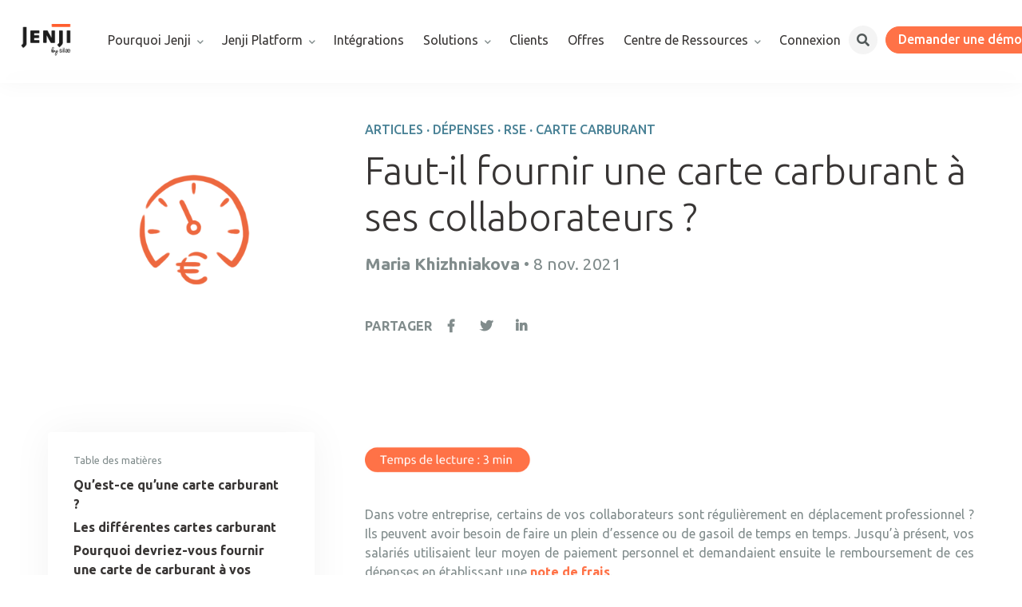

--- FILE ---
content_type: text/html; charset=UTF-8
request_url: https://www.jenji.io/fr/ressources/faut-il-fournir-une-carte-carburant-%C3%A0-ses-collaborateurs
body_size: 16333
content:
<!doctype html><html lang="fr"><head>
    <meta charset="utf-8">
    <title>Faut-il fournir une carte carburant à ses collaborateurs ?</title>
    <link rel="shortcut icon" href="https://www.jenji.io/hubfs/JJ-logo-black.svg">
    <meta name="description" content="Qu’est-ce qu’une carte carburant ? La carte essence est une carte de paiement qui peut uniquement être utilisée dans  un cadre professionnel. ">
    <link type="text/css" rel="stylesheet" href="https://www.jenji.io/hubfs/hub_generated/template_assets/1/41406550339/1742168852568/template_main.min.css">
    
  <link type="text/css" rel="stylesheet" href="https://www.jenji.io/hubfs/hub_generated/template_assets/1/41406550338/1742168852155/template__blog.min.css">

    <link type="text/css" rel="stylesheet" href="https://www.jenji.io/hubfs/hub_generated/template_assets/1/41406550342/1742168853765/template_theme-overrides.min.css">
    
    <meta name="viewport" content="width=device-width, initial-scale=1">

    
    <meta property="og:description" content="Qu’est-ce qu’une carte carburant ? La carte essence est une carte de paiement qui peut uniquement être utilisée dans  un cadre professionnel. ">
    <meta property="og:title" content="Faut-il fournir une carte carburant à ses collaborateurs ?">
    <meta name="twitter:description" content="Qu’est-ce qu’une carte carburant ? La carte essence est une carte de paiement qui peut uniquement être utilisée dans  un cadre professionnel. ">
    <meta name="twitter:title" content="Faut-il fournir une carte carburant à ses collaborateurs ?">

    

    
    <style>
a.cta_button{-moz-box-sizing:content-box !important;-webkit-box-sizing:content-box !important;box-sizing:content-box !important;vertical-align:middle}.hs-breadcrumb-menu{list-style-type:none;margin:0px 0px 0px 0px;padding:0px 0px 0px 0px}.hs-breadcrumb-menu-item{float:left;padding:10px 0px 10px 10px}.hs-breadcrumb-menu-divider:before{content:'›';padding-left:10px}.hs-featured-image-link{border:0}.hs-featured-image{float:right;margin:0 0 20px 20px;max-width:50%}@media (max-width: 568px){.hs-featured-image{float:none;margin:0;width:100%;max-width:100%}}.hs-screen-reader-text{clip:rect(1px, 1px, 1px, 1px);height:1px;overflow:hidden;position:absolute !important;width:1px}
</style>

<link rel="stylesheet" href="https://www.jenji.io/hubfs/hub_generated/module_assets/1/41406550310/1742267873339/module_menu-section.min.css">
<link rel="stylesheet" href="https://www.jenji.io/hubfs/hub_generated/module_assets/1/41406748565/1742267875977/module_menu-cta.min.css">
<link rel="stylesheet" href="https://www.jenji.io/hubfs/hub_generated/module_assets/1/41406748571/1742267876861/module_search.min.css">
<link rel="stylesheet" href="https://www.jenji.io/hubfs/hub_generated/module_assets/1/41406550319/1742267874673/module_sitemap.min.css">
<link rel="stylesheet" href="https://www.jenji.io/hubfs/hub_generated/module_assets/1/44684508213/1742267882301/module_social-networks-list.min.css">
<style>
  @font-face {
    font-family: "Ubuntu";
    font-weight: 700;
    font-style: normal;
    font-display: swap;
    src: url("/_hcms/googlefonts/Ubuntu/700.woff2") format("woff2"), url("/_hcms/googlefonts/Ubuntu/700.woff") format("woff");
  }
  @font-face {
    font-family: "Ubuntu";
    font-weight: 300;
    font-style: normal;
    font-display: swap;
    src: url("/_hcms/googlefonts/Ubuntu/300.woff2") format("woff2"), url("/_hcms/googlefonts/Ubuntu/300.woff") format("woff");
  }
  @font-face {
    font-family: "Ubuntu";
    font-weight: 500;
    font-style: normal;
    font-display: swap;
    src: url("/_hcms/googlefonts/Ubuntu/500.woff2") format("woff2"), url("/_hcms/googlefonts/Ubuntu/500.woff") format("woff");
  }
  @font-face {
    font-family: "Ubuntu";
    font-weight: 400;
    font-style: normal;
    font-display: swap;
    src: url("/_hcms/googlefonts/Ubuntu/regular.woff2") format("woff2"), url("/_hcms/googlefonts/Ubuntu/regular.woff") format("woff");
  }
  @font-face {
    font-family: "Ubuntu";
    font-weight: 700;
    font-style: normal;
    font-display: swap;
    src: url("/_hcms/googlefonts/Ubuntu/700.woff2") format("woff2"), url("/_hcms/googlefonts/Ubuntu/700.woff") format("woff");
  }
</style>

    

    
<!--  Added by GoogleAnalytics integration -->
<script>
var _hsp = window._hsp = window._hsp || [];
_hsp.push(['addPrivacyConsentListener', function(consent) { if (consent.allowed || (consent.categories && consent.categories.analytics)) {
  (function(i,s,o,g,r,a,m){i['GoogleAnalyticsObject']=r;i[r]=i[r]||function(){
  (i[r].q=i[r].q||[]).push(arguments)},i[r].l=1*new Date();a=s.createElement(o),
  m=s.getElementsByTagName(o)[0];a.async=1;a.src=g;m.parentNode.insertBefore(a,m)
})(window,document,'script','//www.google-analytics.com/analytics.js','ga');
  ga('create','UA-46566352-2','auto');
  ga('send','pageview');
}}]);
</script>

<!-- /Added by GoogleAnalytics integration -->

<!--  Added by GoogleTagManager integration -->
<script>
var _hsp = window._hsp = window._hsp || [];
window.dataLayer = window.dataLayer || [];
function gtag(){dataLayer.push(arguments);}

var useGoogleConsentModeV2 = true;
var waitForUpdateMillis = 1000;



var hsLoadGtm = function loadGtm() {
    if(window._hsGtmLoadOnce) {
      return;
    }

    if (useGoogleConsentModeV2) {

      gtag('set','developer_id.dZTQ1Zm',true);

      gtag('consent', 'default', {
      'ad_storage': 'denied',
      'analytics_storage': 'denied',
      'ad_user_data': 'denied',
      'ad_personalization': 'denied',
      'wait_for_update': waitForUpdateMillis
      });

      _hsp.push(['useGoogleConsentModeV2'])
    }

    (function(w,d,s,l,i){w[l]=w[l]||[];w[l].push({'gtm.start':
    new Date().getTime(),event:'gtm.js'});var f=d.getElementsByTagName(s)[0],
    j=d.createElement(s),dl=l!='dataLayer'?'&l='+l:'';j.async=true;j.src=
    'https://www.googletagmanager.com/gtm.js?id='+i+dl;f.parentNode.insertBefore(j,f);
    })(window,document,'script','dataLayer','GTM-P56LNXJ');

    window._hsGtmLoadOnce = true;
};

_hsp.push(['addPrivacyConsentListener', function(consent){
  if(consent.allowed || (consent.categories && consent.categories.analytics)){
    hsLoadGtm();
  }
}]);

</script>

<!-- /Added by GoogleTagManager integration -->


<!-- Facebook Domain Verification - Added by Matt per request from Rafael -->
<meta name="facebook-domain-verification" content="50kr4gj27kp7rxs9crv01qwkn8awtx">
<!-- End Facebook Domain Verification -->

<link rel="preconnect" href="https://use.fontawesome.com">
<link rel="dns-prefetch" href="https://use.fontawesome.com">
<link rel="stylesheet" href="https://use.fontawesome.com/releases/v5.8.1/css/all.css">

<script>
var classNames = [];
if (navigator.userAgent.match(/(iPad|iPhone|iPod)/i)) classNames.push('device-ios');
if (navigator.userAgent.match(/android/i)) classNames.push('device-android');
var html = document.getElementsByTagName('html')[0];
if (classNames.length) classNames.push('on-device');
if (html.classList) html.classList.add.apply(html.classList, classNames);
</script>

<!-- Global site Gestion des cookies  - Axeptio - 10 2024 corinne-->
<script>
window.axeptioSettings = {
  clientId: "670686279e835120af62badd",
};
 
(function(d, s) {
  var t = d.getElementsByTagName(s)[0], e = d.createElement(s);
  e.async = true; e.src = "//static.axept.io/sdk.js";
  t.parentNode.insertBefore(e, t);
})(document, "script");
</script>
<!--Partie 2 Axeptio -->
<script>
window.axeptioSettings = {
  clientId: "670686279e835120af62badd",
  cookiesVersion: "jenji-fr",
  googleConsentMode: {
    default: {
      analytics_storage: "denied",
      ad_storage: "denied",
      ad_user_data: "denied",
      ad_personalization: "denied",
      wait_for_update: 500
    }
  }
};
 
(function(d, s) {
  var t = d.getElementsByTagName(s)[0], e = d.createElement(s);
  e.async = true; e.src = "//static.axept.io/sdk.js";
  t.parentNode.insertBefore(e, t);
})(document, "script");
</script>


<!-- Global site tag (gtag.js) - Google Analytics 
<script async src="https://www.googletagmanager.com/gtag/js?id=UA-46566352-2"></script>-->
<script>
  window.dataLayer = window.dataLayer || [];
  function gtag(){dataLayer.push(arguments);}
  gtag('js', new Date());

  gtag('config', 'UA-46566352-2');
  gtag('config', 'AW-881170199');
</script>


<link rel="amphtml" href="https://www.jenji.io/fr/ressources/faut-il-fournir-une-carte-carburant-à-ses-collaborateurs?hs_amp=true">

<meta property="og:image" content="https://www.jenji.io/hubfs/USE_New%20corporate%20design%202021/Picto%20and%20Icons%202021/WITH%20MARGIN_Frais-KM.png">
<meta property="og:image:width" content="960">
<meta property="og:image:height" content="720">
<meta property="og:image:alt" content="carte carburant note de frais ">
<meta name="twitter:image" content="https://www.jenji.io/hubfs/USE_New%20corporate%20design%202021/Picto%20and%20Icons%202021/WITH%20MARGIN_Frais-KM.png">
<meta name="twitter:image:alt" content="carte carburant note de frais ">

<meta property="og:url" content="https://www.jenji.io/fr/ressources/faut-il-fournir-une-carte-carburant-à-ses-collaborateurs">
<meta name="twitter:card" content="summary_large_image">

<link rel="canonical" href="https://www.jenji.io/fr/ressources/faut-il-fournir-une-carte-carburant-à-ses-collaborateurs">

<meta property="og:type" content="article">
<link rel="alternate" type="application/rss+xml" href="https://www.jenji.io/fr/ressources/rss.xml">
<meta name="twitter:domain" content="www.jenji.io">

<meta http-equiv="content-language" content="fr">





<script type="application/ld+json">
{
  "@context": "https://schema.org",
  "@type": "Article",
  "mainEntityOfPage": {
    "@type": "WebPage",
    "@id": "https://www.jenji.io/fr/ressources/faut-il-fournir-une-carte-carburant-%C3%A0-ses-collaborateurs"
  },
  "headline": "Faut-il fournir une carte carburant à ses collaborateurs ?",
  "image": "https://www.jenji.io/hubfs/USE_New%20corporate%20design%202021/Why-Jenji.png",  
  "author": {
    "@type": "Person",
    "name": "Maria Khizhniakova",
    "url": "https://www.linkedin.com/in/maria-khizhniakova/"
  },  
  "publisher": {
    "@type": "Organization",
    "name": "",
    "logo": {
      "@type": "ImageObject",
      "url": ""
    }
  },
  "datePublished": "2021-11-08",
  "dateModified": "2021-11-08"
}
</script>
    
    <script src="https://www.jenji.io/hubfs/hub_generated/template_assets/1/84182978098/1742168874245/template_jquery-3.4.1.min.js"></script>

    <link rel="stylesheet" type="text/css" href="https://www.jenji.io/hubfs/hub_generated/template_assets/1/41406550346/1742168854878/template_bootstrap.min.css">
    <script defer src="https://www.jenji.io/hubfs/hub_generated/template_assets/1/84182992189/1742168874774/template_popper.min.js"></script>
    <script defer type="text/javascript" src="https://www.jenji.io/hubfs/hub_generated/template_assets/1/41406159533/1742168847470/template_bootstrap.min.min.js"></script>

    <script defer src="https://www.jenji.io/hubfs/hub_generated/template_assets/1/72611426432/1742168873350/template_forms-checker.min.js"></script>
  <meta name="generator" content="HubSpot"></head>
  <body>
<!--  Added by GoogleTagManager integration -->
<noscript><iframe src="https://www.googletagmanager.com/ns.html?id=GTM-P56LNXJ" height="0" width="0" style="display:none;visibility:hidden"></iframe></noscript>

<!-- /Added by GoogleTagManager integration -->

    <div class="body-wrapper   hs-content-id-59093030291 hs-blog-post hs-blog-id-22764830182">
      
        
          <div data-global-resource-path="jenji-theme/templates/partials/header.html"><header class="header">

    

    <div class="header__container content-wrapper">

        
        <div class="d-flex align-items-center">
            <div class="header__logo header__logo--main">
                <div id="hs_cos_wrapper_site_logo" class="hs_cos_wrapper hs_cos_wrapper_widget hs_cos_wrapper_type_module widget-type-logo" style="" data-hs-cos-general-type="widget" data-hs-cos-type="module">
  






















  
  <span id="hs_cos_wrapper_site_logo_hs_logo_widget" class="hs_cos_wrapper hs_cos_wrapper_widget hs_cos_wrapper_type_logo" style="" data-hs-cos-general-type="widget" data-hs-cos-type="logo"><a href="https://www.jenji.io/fr/" id="hs-link-site_logo_hs_logo_widget" style="border-width:0px;border:0px;"><img src="https://www.jenji.io/hs-fs/hubfs/jenji-silae-logo-notes-de-frais.png?width=450&amp;height=200&amp;name=jenji-silae-logo-notes-de-frais.png" class="hs-image-widget " height="200" style="height: auto;width:450px;border-width:0px;border:0px;" width="450" alt="jenji-silae-logo-notes-de-frais" title="jenji-silae-logo-notes-de-frais" loading="eager" srcset="https://www.jenji.io/hs-fs/hubfs/jenji-silae-logo-notes-de-frais.png?width=225&amp;height=100&amp;name=jenji-silae-logo-notes-de-frais.png 225w, https://www.jenji.io/hs-fs/hubfs/jenji-silae-logo-notes-de-frais.png?width=450&amp;height=200&amp;name=jenji-silae-logo-notes-de-frais.png 450w, https://www.jenji.io/hs-fs/hubfs/jenji-silae-logo-notes-de-frais.png?width=675&amp;height=300&amp;name=jenji-silae-logo-notes-de-frais.png 675w, https://www.jenji.io/hs-fs/hubfs/jenji-silae-logo-notes-de-frais.png?width=900&amp;height=400&amp;name=jenji-silae-logo-notes-de-frais.png 900w, https://www.jenji.io/hs-fs/hubfs/jenji-silae-logo-notes-de-frais.png?width=1125&amp;height=500&amp;name=jenji-silae-logo-notes-de-frais.png 1125w, https://www.jenji.io/hs-fs/hubfs/jenji-silae-logo-notes-de-frais.png?width=1350&amp;height=600&amp;name=jenji-silae-logo-notes-de-frais.png 1350w" sizes="(max-width: 450px) 100vw, 450px"></a></span>
</div>
            </div>

            <button class="toggle-search d-lg-none" onclick="toggleSearch()">
                <i class="fas fa-search"></i>
            </button>

            <div class="header--toggle header__navigation--toggle"></div>
            <div class="header__close--toggle"></div>
        </div>
        

        
        <div class="header__column">
            <div class="header__navigation header--element">
                <div id="hs_cos_wrapper_navigation-primary" class="hs_cos_wrapper hs_cos_wrapper_widget hs_cos_wrapper_type_module" style="" data-hs-cos-general-type="widget" data-hs-cos-type="module">





























<nav aria-label="Main menu" class="navigation-primary">
  
  
  <ul class="submenu level-1">
    
      
  <li class="has-submenu menu-item hs-skip-lang-url-rewrite">
    <a href="https://www.jenji.io/fr/" class="menu-link  ">Pourquoi Jenji</a>

    
      <input type="checkbox" id="Pourquoi Jenji" class="submenu-toggle">
      <label class="menu-arrow" for="Pourquoi Jenji">
        <span class="menu-arrow-bg"></span>
      </label>
      
  
  <ul class="submenu level-2">
    
      
  <li class="no-submenu menu-item hs-skip-lang-url-rewrite">
    <a href="javascript:;" class="menu-link menu-label ">Nos Piliers</a>

    
  </li>

    
      
  <li class="no-submenu menu-item hs-skip-lang-url-rewrite">
    <a href="https://www.jenji.io/fr/gestion-note-de-frais/application-notes-de-frais" class="menu-link  ">Zéro Papier</a>

    
  </li>

    
      
  <li class="no-submenu menu-item hs-skip-lang-url-rewrite">
    <a href="https://www.jenji.io/fr/gestion-note-de-frais/automatisation-note-de-frais" class="menu-link  ">Automatisation</a>

    
  </li>

    
      
  <li class="no-submenu menu-item hs-skip-lang-url-rewrite">
    <a href="https://www.jenji.io/fr/gestion-note-de-frais/outil-note-de-frais" class="menu-link  ">Intelligence Artificielle</a>

    
  </li>

    
      
  <li class="no-submenu menu-item hs-skip-lang-url-rewrite">
    <a href="https://www.jenji.io/fr/gestion-note-de-frais/hub-et-integration" class="menu-link  ">Intégration</a>

    
  </li>

    
      
  <li class="no-submenu menu-item hs-skip-lang-url-rewrite">
    <a href="https://www.jenji.io/fr/gestion-note-de-frais/focus-client" class="menu-link  ">Satisfaction</a>

    
  </li>

    
  </ul>

    
  </li>

    
      
  <li class="has-submenu menu-item hs-skip-lang-url-rewrite">
    <a href="https://www.jenji.io/fr/jenji-platform" class="menu-link  ">Jenji Platform</a>

    
      <input type="checkbox" id="Jenji Platform" class="submenu-toggle">
      <label class="menu-arrow" for="Jenji Platform">
        <span class="menu-arrow-bg"></span>
      </label>
      
  
  <ul class="submenu level-2">
    
      
  <li class="no-submenu menu-item hs-skip-lang-url-rewrite">
    <a href="https://www.jenji.io/fr/jenji-pay" class="menu-link  ">Jenji Pay</a>

    
  </li>

    
      
  <li class="no-submenu menu-item hs-skip-lang-url-rewrite">
    <a href="https://www.jenji.io/fr/jenji-vault-dematerialisation-notes-de-frais" class="menu-link  ">Jenji Vault</a>

    
  </li>

    
      
  <li class="no-submenu menu-item hs-skip-lang-url-rewrite">
    <a href="https://www.jenji.io/fr/jenji-studio" class="menu-link  ">Jenji Studio</a>

    
  </li>

    
      
  <li class="no-submenu menu-item hs-skip-lang-url-rewrite">
    <a href="https://www.jenji.io/fr/jenji-connect" class="menu-link  ">Jenji Connect</a>

    
  </li>

    
      
  <li class="no-submenu menu-item hs-skip-lang-url-rewrite">
    <a href="https://www.jenji.io/fr/advisor-suite" class="menu-link  ">Jenji Advisor Suite</a>

    
  </li>

    
  </ul>

    
  </li>

    
      
  <li class="no-submenu menu-item hs-skip-lang-url-rewrite">
    <a href="https://www.jenji.io/fr/integrations" class="menu-link  ">Intégrations</a>

    
  </li>

    
      
  <li class="has-submenu menu-item hs-skip-lang-url-rewrite">
    <a href="javascript:;" class="menu-link menu-label ">Solutions</a>

    
      <input type="checkbox" id="Solutions" class="submenu-toggle">
      <label class="menu-arrow" for="Solutions">
        <span class="menu-arrow-bg"></span>
      </label>
      
  
  <ul class="submenu level-2">
    
      
  <li class="has-submenu menu-item hs-skip-lang-url-rewrite">
    <a href="javascript:;" class="menu-link menu-label d-none"></a>

    
      <input type="checkbox" id="" class="submenu-toggle">
      <label class="menu-arrow" for="">
        <span class="menu-arrow-bg"></span>
      </label>
      
  
  <ul class="submenu level-3">
    
      
  <li class="has-submenu menu-item hs-skip-lang-url-rewrite">
    <a href="javascript:;" class="menu-link menu-label d-none"></a>

    
      <input type="checkbox" id="" class="submenu-toggle">
      <label class="menu-arrow" for="">
        <span class="menu-arrow-bg"></span>
      </label>
      
  
  <ul class="submenu level-4">
    
      
  <li class="has-submenu menu-item hs-skip-lang-url-rewrite">
    <a href="javascript:;" class="menu-link menu-label d-none"></a>

    
      <input type="checkbox" id="" class="submenu-toggle">
      <label class="menu-arrow" for="">
        <span class="menu-arrow-bg"></span>
      </label>
      
  
  <ul class="submenu level-5">
    
      
  <li class="no-submenu menu-item hs-skip-lang-url-rewrite">
    <a href="javascript:;" class="menu-link menu-label ">Solutions par métiers</a>

    
  </li>

    
      
  <li class="no-submenu menu-item hs-skip-lang-url-rewrite">
    <a href="https://www.jenji.io/fr/solution-note-de-frais/collaborateurs" class="menu-link  ">Collaborateur</a>

    
  </li>

    
      
  <li class="no-submenu menu-item hs-skip-lang-url-rewrite">
    <a href="https://www.jenji.io/fr/solution-note-de-frais/ressources-humaines" class="menu-link  ">RH</a>

    
  </li>

    
      
  <li class="no-submenu menu-item hs-skip-lang-url-rewrite">
    <a href="https://www.jenji.io/fr/solution-note-de-frais/controle-financier" class="menu-link  ">Direction Financière</a>

    
  </li>

    
      
  <li class="no-submenu menu-item hs-skip-lang-url-rewrite">
    <a href="https://www.jenji.io/fr/solution-note-de-frais/direction-comptable" class="menu-link  ">Direction Comptable</a>

    
  </li>

    
      
  <li class="no-submenu menu-item hs-skip-lang-url-rewrite">
    <a href="https://www.jenji.io/fr/solution-note-de-frais/responsable-informatique" class="menu-link  ">DSI</a>

    
  </li>

    
  </ul>

    
  </li>

    
      
  <li class="has-submenu menu-item hs-skip-lang-url-rewrite">
    <a href="javascript:;" class="menu-link menu-label d-none"></a>

    
      <input type="checkbox" id="" class="submenu-toggle">
      <label class="menu-arrow" for="">
        <span class="menu-arrow-bg"></span>
      </label>
      
  
  <ul class="submenu level-5">
    
      
  <li class="no-submenu menu-item hs-skip-lang-url-rewrite">
    <a href="javascript:;" class="menu-link menu-label ">Solutions par industries</a>

    
  </li>

    
      
  <li class="no-submenu menu-item hs-skip-lang-url-rewrite">
    <a href="https://www.jenji.io/fr/solution-industries/industrie-services-publics" class="menu-link  ">Industrie</a>

    
  </li>

    
      
  <li class="no-submenu menu-item hs-skip-lang-url-rewrite">
    <a href="https://www.jenji.io/fr/solution-industries/distribution-biens-de-consommation" class="menu-link  ">Distribution &amp; Biens de consommation</a>

    
  </li>

    
      
  <li class="no-submenu menu-item hs-skip-lang-url-rewrite">
    <a href="https://www.jenji.io/fr/solution-industries/hôtelière-agroalimentaire" class="menu-link  ">Industrie hôtelière &amp; Agroalimentaire</a>

    
  </li>

    
      
  <li class="no-submenu menu-item hs-skip-lang-url-rewrite">
    <a href="https://www.jenji.io/fr/solution-industries/santé-industrie-pharmaceutique" class="menu-link  ">Santé &amp; Industrie pharmaceutique</a>

    
  </li>

    
      
  <li class="no-submenu menu-item hs-skip-lang-url-rewrite">
    <a href="https://www.jenji.io/fr/solution-industries/services-professionnels-et-financiers" class="menu-link  ">Services professionnels &amp; Financiers</a>

    
  </li>

    
      
  <li class="no-submenu menu-item hs-skip-lang-url-rewrite">
    <a href="https://www.jenji.io/fr/solution-industries/secteur-public-ong" class="menu-link  ">Secteur public &amp; ONG</a>

    
  </li>

    
  </ul>

    
  </li>

    
  </ul>

    
  </li>

    
  </ul>

    
  </li>

    
  </ul>

    
  </li>

    
      
  <li class="no-submenu menu-item hs-skip-lang-url-rewrite">
    <a href="https://www.jenji.io/fr/clients" class="menu-link  ">Clients</a>

    
  </li>

    
      
  <li class="no-submenu menu-item hs-skip-lang-url-rewrite">
    <a href="https://www.jenji.io/fr/tarifs" class="menu-link  ">Offres</a>

    
  </li>

    
      
  <li class="has-submenu menu-item hs-skip-lang-url-rewrite">
    <a href="https://www.jenji.io/fr/centre-ressources" class="menu-link  ">Centre de Ressources</a>

    
      <input type="checkbox" id="Centre de Ressources" class="submenu-toggle">
      <label class="menu-arrow" for="Centre de Ressources">
        <span class="menu-arrow-bg"></span>
      </label>
      
  
  <ul class="submenu level-2">
    
      
  <li class="has-submenu menu-item hs-skip-lang-url-rewrite">
    <a href="javascript:;" class="menu-link menu-label d-none"></a>

    
      <input type="checkbox" id="" class="submenu-toggle">
      <label class="menu-arrow" for="">
        <span class="menu-arrow-bg"></span>
      </label>
      
  
  <ul class="submenu level-3">
    
      
  <li class="has-submenu menu-item hs-skip-lang-url-rewrite">
    <a href="javascript:;" class="menu-link menu-label d-none"></a>

    
      <input type="checkbox" id="" class="submenu-toggle">
      <label class="menu-arrow" for="">
        <span class="menu-arrow-bg"></span>
      </label>
      
  
  <ul class="submenu level-4">
    
      
  <li class="no-submenu menu-item hs-skip-lang-url-rewrite">
    <a href="https://www.jenji.io/fr/ressources/tag/news" class="menu-link  "><div class="icon-menu-item"><i class="icon icon-news"></i><span><b>News</b><br><small>Les dernières actualités de Jenji</small></span></div></a>

    
  </li>

    
      
  <li class="no-submenu menu-item hs-skip-lang-url-rewrite">
    <a href="https://www.jenji.io/fr/resources-center-articles" class="menu-link  "><div class="icon-menu-item"><i class="icon icon-articles"></i><span><b>Articles</b><br><small>Les conseils de nos experts</small></span></div></a>

    
  </li>

    
      
  <li class="no-submenu menu-item hs-skip-lang-url-rewrite">
    <a href="https://www.jenji.io/fr/ressources/tag/videos" class="menu-link  "><div class="icon-menu-item"><i class="icon icon-videos"></i><span><b>Vidéos</b><br><small>Webinars, interviews et bien plus</small></span></div></a>

    
  </li>

    
      
  <li class="no-submenu menu-item hs-skip-lang-url-rewrite">
    <a href="https://www.jenji.io/fr/expense-toolkit" class="menu-link  "><div class="icon-menu-item"><i class="icon icon-expenses"></i><span><b>Note de frais Toolkit</b><br><small>Tout sur les solutions de gestion des dépenses</small></span></div></a>

    
  </li>

    
      
  <li class="no-submenu menu-item hs-skip-lang-url-rewrite">
    <a href="https://www.jenji.io/fr/premium-resources-library" class="menu-link  "><div class="icon-menu-item"><i class="icon icon-book"></i><span><b>Premium Content</b><br><small>Tous les guides et livres blancs</small></span></div></a>

    
  </li>

    
  </ul>

    
  </li>

    
  </ul>

    
  </li>

    
  </ul>

    
  </li>

    
      
  <li class="no-submenu menu-item hs-skip-lang-url-rewrite">
    <a href="https://app.jenji.io/login" class="menu-link  ">Connexion</a>

    
  </li>

    
  </ul>

</nav></div>

                

                <button class="toggle-search d-none d-lg-inline-block" onclick="toggleSearch()">
                    <i class="fas fa-search"></i>
                </button>

                

                <div id="hs_cos_wrapper_module_161245146558123" class="hs_cos_wrapper hs_cos_wrapper_widget hs_cos_wrapper_type_module" style="" data-hs-cos-general-type="widget" data-hs-cos-type="module">
  <div class="cta-container">
    <a class="btn btn-sm btn-primary rounded-pill mx-0" href="https://www.silae.fr/jenji-x-silae-decouvrez-votre-nouveau-logiciel-de-notes-de-frais/">
      Demander une démo
    </a>
  </div>
</div>
                
            </div>
        </div>
        
    </div>

    <div class="header__search">    
        <div class="header__search-box">
            <div id="hs_cos_wrapper_module_161245239373629" class="hs_cos_wrapper hs_cos_wrapper_widget hs_cos_wrapper_type_module" style="" data-hs-cos-general-type="widget" data-hs-cos-type="module">

<div class="hs-search-field"> 
    <div class="hs-search-field__bar"> 
      <form action="/hs-search-results">
        
        <input type="text" class="hs-search-field__input" name="term" autocomplete="off" aria-label="Search" placeholder="Search">
        
        
          <input type="hidden" name="type" value="SITE_PAGE">
        
        
        
          <input type="hidden" name="type" value="BLOG_POST">
          <input type="hidden" name="type" value="LISTING_PAGE">
        
        
      </form>
    </div>
    <ul class="hs-search-field__suggestions"></ul>
</div></div>
            <button class="header__search-close" onclick="toggleSearch()">
                <i class="fas fa-times-circle"></i>
            </button>
        </div>
        <script>
            function toggleSearch() {
                $('.header__search').toggleClass('search-open');
                $('.header__close--toggle').click();
            }
        </script>
    </div>
    
    <div id="reading-progress-wrapper">
      <div id="reading-progress-bar"></div>
    </div>
</header></div>
        
      

      

<main id="main-content" class="body-container-wrapper">
  <div class="body-container body-container--blog-post">

    
    <article class="blog-post__container">
      <header class="blog-post__header">
        <div class="content-wrapper">
          <div class="row justify-content-between">
            <div class="col-md-5 col-lg-4">
              <img class="w-100 rounded mb-3" src="https://www.jenji.io/hubfs/USE_New%20corporate%20design%202021/Picto%20and%20Icons%202021/WITH%20MARGIN_Frais-KM.png">
            </div>
            <div class="col-md-7 col-lg-8">
              
                <div class="blog-post__tags">
                  
                    <a class="blog-post__tag-link" href="https://www.jenji.io/fr/ressources/tag/articles" rel="tag">Articles</a> · 
                  
                    <a class="blog-post__tag-link" href="https://www.jenji.io/fr/ressources/tag/dépenses" rel="tag">Dépenses</a> · 
                  
                    <a class="blog-post__tag-link" href="https://www.jenji.io/fr/ressources/tag/rse" rel="tag">RSE</a> · 
                  
                    <a class="blog-post__tag-link" href="https://www.jenji.io/fr/ressources/tag/carte-carburant" rel="tag">Carte Carburant</a>
                  
                </div>
              
              <h1 class="blog-post__title">
                <span id="hs_cos_wrapper_name" class="hs_cos_wrapper hs_cos_wrapper_meta_field hs_cos_wrapper_type_text" style="" data-hs-cos-general-type="meta_field" data-hs-cos-type="text">Faut-il fournir une carte carburant à ses collaborateurs ?</span>
              </h1>
              
              <div class="blog-post__date">
                
                
                  <strong>Maria Khizhniakova</strong>
                  • 
                
                <time datetime="2021-11-08 05:30:00">
                  8 nov. 2021
                </time>
              </div>
              
              <div class="blog-post__share">
                
                
                    Partager
                
                <a href="https://www.facebook.com/sharer.php?u=https://www.jenji.io/fr/ressources/faut-il-fournir-une-carte-carburant-à-ses-collaborateurs" target="_blank">
                  <i class="fab fa-facebook-f"></i>
                </a>
                <a href="https://twitter.com/share?text=https://www.jenji.io/fr/ressources/faut-il-fournir-une-carte-carburant-à-ses-collaborateurs&amp;url=https://www.jenji.io/fr/ressources/faut-il-fournir-une-carte-carburant-à-ses-collaborateurs&amp;hashtags=Jenji" target="_blank">
                  <i class="fab fa-twitter"></i>
                </a>
                <a href="https://www.linkedin.com/shareArticle?mini=true&amp;url=https://www.jenji.io/fr/ressources/faut-il-fournir-une-carte-carburant-à-ses-collaborateurs&amp;title=&amp;source=Jenji" target="_blank">
                  <i class="fab fa-linkedin-in"></i>
                </a>
              </div>
            </div>
          </div>
        </div>
      </header>

      <div id="blog-post__body" class="blog-post__body">
        <div class="content-wrapper">
          <div class="row justify-content-center">
            <div class="col-md-10 col-lg-8">
              <div id="blog-post_content" class="blog-post_content">
                
                
                  
                  
                      
                      

                        

                        

                        <span id="hs_cos_wrapper_post_body" class="hs_cos_wrapper hs_cos_wrapper_meta_field hs_cos_wrapper_type_rich_text" style="" data-hs-cos-general-type="meta_field" data-hs-cos-type="rich_text"><p style="text-align: justify;"><img src="https://www.jenji.io/hs-fs/hubfs/Rei-Feb-14-2022-04-01-26-66-PM.png?width=990&amp;name=Rei-Feb-14-2022-04-01-26-66-PM.png" alt="Rei-Feb-14-2022-04-01-26-66-PM" width="990" loading="lazy" style="width: 990px;" srcset="https://www.jenji.io/hs-fs/hubfs/Rei-Feb-14-2022-04-01-26-66-PM.png?width=495&amp;name=Rei-Feb-14-2022-04-01-26-66-PM.png 495w, https://www.jenji.io/hs-fs/hubfs/Rei-Feb-14-2022-04-01-26-66-PM.png?width=990&amp;name=Rei-Feb-14-2022-04-01-26-66-PM.png 990w, https://www.jenji.io/hs-fs/hubfs/Rei-Feb-14-2022-04-01-26-66-PM.png?width=1485&amp;name=Rei-Feb-14-2022-04-01-26-66-PM.png 1485w, https://www.jenji.io/hs-fs/hubfs/Rei-Feb-14-2022-04-01-26-66-PM.png?width=1980&amp;name=Rei-Feb-14-2022-04-01-26-66-PM.png 1980w, https://www.jenji.io/hs-fs/hubfs/Rei-Feb-14-2022-04-01-26-66-PM.png?width=2475&amp;name=Rei-Feb-14-2022-04-01-26-66-PM.png 2475w, https://www.jenji.io/hs-fs/hubfs/Rei-Feb-14-2022-04-01-26-66-PM.png?width=2970&amp;name=Rei-Feb-14-2022-04-01-26-66-PM.png 2970w" sizes="(max-width: 990px) 100vw, 990px"></p>
<p style="text-align: justify;">Dans votre entreprise, certains de vos collaborateurs sont régulièrement en déplacement professionnel ? Ils peuvent avoir besoin de faire un plein d’essence ou de gasoil de temps en temps. Jusqu’à présent, vos salariés utilisaient leur moyen de paiement personnel et demandaient ensuite le remboursement de ces dépenses en établissant une <a href="/fr/ressources/blog/que-peut-passer-en-notes-de-frais" rel="noopener"><strong>note de frais</strong></a>.&nbsp;</p>
<!--more-->
<p><br>Mais ce fonctionnement est assez lourd pour votre entreprise et vous vous rendez également compte qu’il peut y avoir des abus. Si vous êtes à la recherche d’une solution pour <span style="font-weight: normal;">optimiser les </span><strong><a href="/fr/ressources/frais-d%C3%A9placements-professionnels-les-nouveaux-enjeux-li%C3%A9s-%C3%A0-la-mobilit%C3%A9-durable" rel="noopener">dépenses liées au déplacement</a></strong> des collaborateurs de votre société, nous vous conseillons de vous intéresser à la <strong>carte carburant</strong>.</p>

                      

                        

                        
                        <h2 style="font-size: 36px;"><strong>Qu’est-ce qu’une carte carburant ?</strong></h2>
<p style="text-align: justify;">La carte essence est une carte de paiement qui peut uniquement être utilisée dans un cadre professionnel. Ce sont les entreprises qui fournissent la carte carburant à leurs salariés en déplacement professionnel. Ces derniers peuvent l’utiliser pour faire un plein de carburant, mais elle est également valable lorsqu’il s’agit de prendre en charge des dépenses liées à l’entretien du véhicule. Par exemple, si ce dernier a besoin d’une vidange, il est tout à fait possible d’utiliser sa <strong>carte essence</strong> pour payer la station-service ou le garagiste. Elle peut enfin être utilisée pour régler les péages autoroutiers et les places de stationnement dans les parkings.&nbsp;</p>
<p style="text-align: justify;">Son fonctionnement est très simple, car il faut utiliser la carte carburant comme une carte bancaire. Prenons l’exemple du collaborateur d’une entreprise qui se rend dans une station-service pour<strong> faire le plein</strong> de son véhicule de fonction :</p>
<ul>
<li aria-level="1">Il se rend dans une station-service où sa carte est valide ;</li>
<li aria-level="1">Il renseigne le numéro d’identification de la voiture ou son code chauffeur ;</li>
<li aria-level="1">Éventuellement, il peut aussi être amené à préciser le kilométrage du véhicule au moment de la transaction ;</li>
<li aria-level="1">Il tape le code PIN s’il s’agit d’une carte à puce. Si c’est une carte à bande magnétique, il lui suffit de glisser la carte et de signer le reçu.<br><br></li>
</ul>

                      

                        

                        
                        <h2 style="font-size: 36px;"><strong>Les différentes cartes carburant</strong></h2>
<p style="text-align: justify;">Si vous pensez équiper vos salariés avec une <strong>carte gasoil ou essence</strong>, sachez qu’il existe plusieurs options :</p>
<ul>
<li aria-level="1">La <strong>carte prépayée</strong> est créditée par l’entreprise, ce qui signifie que s’il y a 100 euros dessus, le collaborateur ne pourra pas dépenser 1 centime de plus. Par contre, s’il s’agit d’une <strong>carte postpayée</strong>, les paiements sont différés : si le salarié dépense 50 euros dans une station-service, l’entreprise devra s’acquitter de cette somme ultérieurement.</li>
<li aria-level="1">Il est possible d’opter pour une<strong> carte carburant multi-enseignes</strong> ou pas. Par exemple, si vous choisissez d’équiper vos salariés avec une carte carburant Carrefour, ces derniers ne pourront l’utiliser que dans les stations-essence Carrefour.</li>
<li aria-level="1">Carte à puce ou carte magnétique, là encore, votre société va devoir choisir quel modèle convient le mieux à ses besoins.&nbsp;</li>
<li aria-level="1">Enfin, si à l’origine, ce sont les grands groupes pétroliers comme Shell ou encore Total qui ont développé le concept, il est aujourd’hui possible de se fournir auprès des grandes surfaces comme Carrefour ou Intermarché. Il est également envisageable de se rapprocher de structures indépendantes spécialisées dans l’émission et la gestion des cartes de paiement professionnelles. Enfin, les loueurs de véhicules professionnels proposent aussi ce type de service.</li>
</ul>
<p><a href="https://www.jenji.io/fr/ressources/tout-savoir-sur-la-carte-affaires-en-entreprise" rel="noopener"><img src="https://www.jenji.io/hubfs/Banner%20carte%20affaire-png.png" loading="lazy"></a></p>

                      

                        
                          <div data-global-resource-path="jenji-theme/templates/partials/inside-articles.html"><!-- Begin partial -->
<div class="container-fluid">
<div class="row-fluid-wrapper">
<div class="row-fluid">
<div class="span12 widget-span widget-type-cell " style="" data-widget-type="cell" data-x="0" data-w="12">

</div><!--end widget-span -->
</div>
</div>
</div>
<style>
  #blog-post_content .container-fluid,
  #blog-post_content .row-fluid-wrapper{
    padding: 5px 0px 10px 0px !important;
  }
</style>
<!-- End partial --></div>
                        

                        
                        <h2 style="font-size: 36px;"><strong>Pourquoi devriez-vous fournir une carte de carburant à vos employés ?</strong></h2>
<p style="text-align: justify;">La <strong>carte carburant Total</strong> présente un certain nombre d’avantages pour l’entreprise :</p>
<ul>
<li aria-level="1">La <a href="/fr/ressources/calcul-p%C3%A9age-essence-comment-faire-lors-dun-d%C3%A9placement" rel="noopener"><strong>gestion des dépenses liées au carburant</strong></a> est optimisée. En effet, plutôt que de devoir jongler avec une multitude de justificatifs, le service comptabilité se retrouve avec une facture unique et détaillée.&nbsp;</li>
<li aria-level="1">La carte essence facilite la <strong>maîtrise des coûts</strong> et évite les abus. Déjà, l’entreprise a accès à des reportings très précis, ce qui lui permet plus facilement d’identifier si certaines dépenses sont suspectes. Ensuite, l’employeur a tout à fait la possibilité d’encadrer l’utilisation de la carte en mettant en place des restrictions et des plafonds d’achat.&nbsp;</li>
</ul>
<p style="text-align: justify;">Pour les salariés, la carte carburant est également avantageuse, car grâce à cette dernière, ils ne sont plus dans l’obligation d’avancer les frais en station-service. Se faire rembourser par son employeur peut prendre du temps : avec la carte essence, tout est pris en charge par l’entreprise.</p>

                      

                        

                        
                        <h2 style="font-size: 36px;"><strong>Quelle carte carburant choisir ?</strong></h2>
<p style="text-align: justify;">Pour bien <strong>choisir la carte essence</strong> que vous allez mettre à la disposition vos collaborateurs, nous vous recommandons de vous baser sur plusieurs critères :</p>
<ul>
<li aria-level="1">L’étendue du <strong>réseau de&nbsp;</strong>stations-service&nbsp;acceptant la carte carburant.&nbsp;</li>
</ul>
<p style="text-align: justify; padding-left: 40px;">En général, les cartes proposées par les compagnies pétrolières bénéficient du plus large réseau, car elles se sont mutualisées. Ainsi, si vous proposez une carte carburant Total à vos salariés, ils pourront l’utiliser dans les stations-essence Total, mais également dans leur réseau partenaire (Esso, Shell).</p>
<ul>
<li aria-level="1">Le montant des charges liées à la carte gasoil ou essence : à combien est défini le prix à la pompe sur l’ensemble du territoire ? Qu’en est-il des frais d’abonnement et de gestion ? Faut-il procéder à un dépôt de garantie ?</li>
<li aria-level="1">Si vous ne souhaitez pas que votre entreprise avance des frais, il faudra vous diriger vers une carte postpayée. Ce modèle est moins courant que la carte prépayée, car les enseignes demandent généralement un dépôt de garantie. Mais quand c’est possible, il s’agit d’un véritable atout pour la trésorerie de la société.</li>
<li aria-level="1">La personnalisation de la carte. Pour mieux contrôler leurs dépenses, les entreprises peuvent avoir la possibilité de paramétrer les <strong>cartes diesel ou essence</strong>. Il peut ainsi être possible de limiter les jours et heures d’utilisation du service, les carburants consommés, la zone géographique ou encore le montant maximum par transaction.</li>
<li aria-level="1">Les services liés à l’utilisation de la carte carburant ont aussi une grande importance, mais d’une enseigne à l’autre, ils ne sont pas au même niveau. Par exemple, certaines cartes donnent la possibilité de faire des achats en lien avec l’entretien des véhicules, de payer une place de parking et des frais autoroutiers automatiquement ou encore d’avoir accès à des stages de récupération de points.&nbsp;</li>
</ul>

                      

                        

                        
                        <h2 style="font-size: 36px;"><strong>L’avantage de la carte carburant : zéro note de frais</strong></h2>
<p style="text-align: justify;">Que vous décidez d’opter pour une <strong>carte carburant Total, DKV ou encore Auchan</strong>, vos collaborateurs et votre service comptabilité en retireront un avantage de taille : plus besoin d’établir et de contrôler des <strong>notes de frais</strong> à longueur de journée.</p>
<p style="text-align: justify;">La carte essence permet donc à la fois de limiter les erreurs de gestion et de gagner un temps précieux pour les autres tâches nécessaires au bon fonctionnement comptable des entreprises.</p></span>

                      
                    
                 
                 
              </div>
              <div class="blog-post__share mt-5 text-center">
                
                
                    Partager
                
                <a href="https://www.facebook.com/sharer.php?u=https://www.jenji.io/fr/ressources/faut-il-fournir-une-carte-carburant-à-ses-collaborateurs" target="_blank">
                  <i class="fab fa-facebook-f"></i>
                </a>
                <a href="https://twitter.com/share?text=https://www.jenji.io/fr/ressources/faut-il-fournir-une-carte-carburant-à-ses-collaborateurs&amp;url=https://www.jenji.io/fr/ressources/faut-il-fournir-une-carte-carburant-à-ses-collaborateurs&amp;hashtags=Jenji" target="_blank">
                  <i class="fab fa-twitter"></i>
                </a>
                <a href="https://www.linkedin.com/shareArticle?mini=true&amp;url=https://www.jenji.io/fr/ressources/faut-il-fournir-une-carte-carburant-à-ses-collaborateurs&amp;title=&amp;source=Jenji" target="_blank">
                  <i class="fab fa-linkedin-in"></i>
                </a>
              </div>
            </div>
          </div>
        </div>
      </div>

      <script>
        
        $(window).on('load', function () {
          if(!$('html').hasClass('hs-inline-edit')){
            $('table', '#blog-post_content').addClass('m-0').wrap('<div class="table-responsive mb-3"></div>');
            
            const postContent = $('#blog-post_content');
            const postBody = $('.blog-post__body');
            var i = 0;
            var toc = '';
            var level = 1;
            var minLevel = 2; // Min level of H tags
            var maxLevel = 6; // Max level of H tags
            postContent.html(postContent.html().replace(/<h([\d])([^<]*)>(.*)<\/h([\d])>/gi,
              function (str, openLevel, extraAttr, titleText, closeLevel) {
                i++;
                var titleString = str;
                if (openLevel >= minLevel && openLevel <= maxLevel && titleText != '&nbsp;') {
                  if (openLevel != closeLevel) {
                    return str + ' - ' + openLevel;
                  }
                  if (openLevel > level) {
                    toc += (new Array(openLevel - level + 1)).join('<ul>');
                  } else if (openLevel < level) {
                    toc += (new Array(level - openLevel + 1)).join('</ul>');
                  }
                  level = parseInt(openLevel);
                  var weight = '';
                  if (level == 2){ weight = 'fw-bold' };
                  var anchor = titleText.replace(/<\/?[^>]+(>|$)/g,'').replace(/[^\w\s]/g,'').replace(/ /g, '_').toLowerCase();
                  var titleAnchor = titleText.replace(/<\/?[^>]+(>|$)/g,'');
                  if (titleAnchor.trim() != '') {
                    toc += '<li><a class="anchor-btn '+ weight +'" href="#' + anchor + '_' + i +'">' + titleAnchor + '</a></li>';
                    titleString = '<h' + openLevel + ' id="' + anchor + '_' + i + '"' + extraAttr + '>' + titleText + '</h' + closeLevel + '>';
                  } else {
                    titleString = str;
                  }
                }
                return titleString;
              }
            ));
            
            if (toc != '') {
              if (level) {
                toc += (new Array(level + 1)).join("</ul>");
              }
              $('.row', postBody).addClass('justify-content-lg-end');
              postBody.prepend(
                `<div class="sidebar content-wrapper">
                  <div class="row justify-content-center justify-content-lg-start">
                    <div class="col-md-10 col-lg-4 pr-lg-5">
                      <div class="card-table-of-content">
                        <p class="mb-0">
                          
                          
                              <small>Table des matières</small>
                          
                        </p>
                        <div class="table-contents">
                          <div>
                            ${toc}
                          </div>
                        </div>
                      </div>
                    </div>
                  </div>
                </div>`
              );
              
              $('a.anchor-btn').on('click', function(event) {
                var $anchor = $(this);
                console.log('anchor click');
                $('html, body').animate({
                  scrollTop: ( $($anchor.attr('href')).offset().top - 110 )
                }, 500);
                event.preventDefault();
              });
              
              $(window).on('load scroll resize', function(){
                var topWindow = $(window).scrollTop();
                var start = postBody.offset().top;
                var stop = start + postBody.height();

                var sidebar = $('.sidebar');
                var tableTop = $('.card-table-of-content').offset().top;
                var tableHeight = $('.card-table-of-content').height();
                var tableBottom = tableTop + tableHeight;

                if (start - 100 <= topWindow) {
                  sidebar.addClass('sticky');
                  if (tableBottom > stop) {
                    sidebar.addClass('sticky-stop');
                  } else if (tableTop - 100 > topWindow) {
                    sidebar.removeClass('sticky-stop');
                  }
                } else {
                  sidebar.removeClass('sticky');
                }
              });
            }
          }
        });
      </script>

      
    </article>
    
    
    
    <div data-global-resource-path="jenji-theme/templates/partials/after-articles.html"><!-- Begin partial -->

<div class="container-fluid">
<div class="row-fluid-wrapper">
<div class="row-fluid">
<div class="span12 widget-span widget-type-cell " style="" data-widget-type="cell" data-x="0" data-w="12">

</div><!--end widget-span -->
</div>
</div>
</div>
<!-- End partial --></div>
      
    

    
    
    

    
  
      
        <section class="blog-related-posts">
          <div class="content-wrapper">
            <div class="text-center">
              <p class="block-small-title">
                
                
                  Continuer la lecture
                
              </p>
              <h3 class="block-title">
                
                
                  Vous aimerez aussi
                
                <span></span>
              </h3>
            </div>
            <div class="blog-related-posts__list">
              <div class="row justify-content-center">
      
                <div class="module-blog-posts__item col-md-6 col-lg-3 mb-5">
                  <article aria-label="Blog post summary: L’Autoliquidation de la TVA Intracommunautaire">
                    <div class="d-flex flex-column justify-content-between align-items-start flex-grow-1">
                      <div class="row">
                        <div class="col-8 col-md-12">
                          
                          <a href="https://www.jenji.io/fr/ressources/lautoliquidation-de-la-tva-intracommunautaire" aria-label=" Featured image: TVA Intracommunautaire - Read full post: L’Autoliquidation de la TVA Intracommunautaire">
                            <div class="module-blog-posts__thumbnail">
                              <div style="background-image:url('https://www.jenji.io/hubfs/USE_New%20corporate%20design%202021/Picto%20and%20Icons%202021/WITH%20MARGIN_VAT-1.png');"></div>
                            </div>
                          </a>
                          
                        </div>
                        <div class="col-12 pl-4 pl-md-3">
                          <time class="module-blog-posts__date" datetime="2021-09-10 06:15:00">
                            10 sept. 2021
                          </time>
                          <a href="https://www.jenji.io/fr/ressources/lautoliquidation-de-la-tva-intracommunautaire">
                            <h4 class="h6">L’Autoliquidation de la TVA Intracommunautaire</h4>
                          </a>
                          <div class="module-blog-posts__excerpt">
                            <p>Pour les entreprises françaises effectuant régulièrement des transactions commerciales au sein de l’Union européenne, certaines normes fiscales peuvent rapidement devenir très contraignantes. Si la TVA intracommunautaire permet d’ores et déjà d’harmoniser le dispositif global, l’autoliquidation facilite encore davantage les échanges. Explications.</p>
                          </div>
                        </div>
                      </div>
                      <a class="module-blog-posts__read-more ml-2 ml-md-0" href="https://www.jenji.io/fr/ressources/lautoliquidation-de-la-tva-intracommunautaire">
                        
                        
                          Lire la suite
                        
                      </a>
                    </div>
                  </article>
                </div>
      
    

  
      
                <div class="module-blog-posts__item col-md-6 col-lg-3 mb-5">
                  <article aria-label="Blog post summary: Jenji Talks : Les leçons tirées par nos experts en 2021">
                    <div class="d-flex flex-column justify-content-between align-items-start flex-grow-1">
                      <div class="row">
                        <div class="col-8 col-md-12">
                          
                          <a href="https://www.jenji.io/fr/ressources/les-leçons-de-nos-experts" aria-label=" Featured image: Jenji Talks - Read full post: Jenji Talks : Les leçons tirées par nos experts en 2021">
                            <div class="module-blog-posts__thumbnail">
                              <div style="background-image:url('https://www.jenji.io/hubfs/USE_New%20corporate%20design%202021/Picto%20and%20Icons%202021/WITH%20MARGIN_HR-1.png');"></div>
                            </div>
                          </a>
                          
                        </div>
                        <div class="col-12 pl-4 pl-md-3">
                          <time class="module-blog-posts__date" datetime="2022-01-05 14:16:00">
                            5 janv. 2022
                          </time>
                          <a href="https://www.jenji.io/fr/ressources/les-leçons-de-nos-experts">
                            <h4 class="h6">Jenji Talks : Les leçons tirées par nos experts en 2021</h4>
                          </a>
                          <div class="module-blog-posts__excerpt">
                            <p>En 2021, beaucoup de choses ont changé dans le monde du SaaS. Ses solutions sont en train d’envahir le monde et arrivent dans tous les domaines de l'entreprise.</p>
                          </div>
                        </div>
                      </div>
                      <a class="module-blog-posts__read-more ml-2 ml-md-0" href="https://www.jenji.io/fr/ressources/les-leçons-de-nos-experts">
                        
                        
                          Lire la suite
                        
                      </a>
                    </div>
                  </article>
                </div>
      
    

  
      
                <div class="module-blog-posts__item col-md-6 col-lg-3 mb-5">
                  <article aria-label="Blog post summary: Keensight Capital">
                    <div class="d-flex flex-column justify-content-between align-items-start flex-grow-1">
                      <div class="row">
                        <div class="col-8 col-md-12">
                          
                          <a href="https://www.jenji.io/fr/ressources/témoignage-keensight-capital" aria-label="Read full post: Keensight Capital">
                            <div class="module-blog-posts__thumbnail">
                              <div style="background-image:url('https://www.jenji.io/hubfs/Keensight%20Capital.png');"></div>
                            </div>
                          </a>
                          
                        </div>
                        <div class="col-12 pl-4 pl-md-3">
                          <time class="module-blog-posts__date" datetime="2021-05-02 06:00:00">
                            2 mai 2021
                          </time>
                          <a href="https://www.jenji.io/fr/ressources/témoignage-keensight-capital">
                            <h4 class="h6">Keensight Capital</h4>
                          </a>
                          <div class="module-blog-posts__excerpt">
                            <p>Découvrez comment Keensight Capital a mis en place la dématérialisation de ses notes de frais avec Jenji</p>
                          </div>
                        </div>
                      </div>
                      <a class="module-blog-posts__read-more ml-2 ml-md-0" href="https://www.jenji.io/fr/ressources/témoignage-keensight-capital">
                        
                        
                          Lire la suite
                        
                      </a>
                    </div>
                  </article>
                </div>
      
    

  
      
                <div class="module-blog-posts__item col-md-6 col-lg-3 mb-5">
                  <article aria-label="Blog post summary: Bien gérer ses voyages d’affaires">
                    <div class="d-flex flex-column justify-content-between align-items-start flex-grow-1">
                      <div class="row">
                        <div class="col-8 col-md-12">
                          
                          <a href="https://www.jenji.io/fr/ressources/bien-gérer-ses-voyages-daffaires" aria-label=" Featured image: Bien gérer ses voyages d’affaires - Read full post: Bien gérer ses voyages d’affaires">
                            <div class="module-blog-posts__thumbnail">
                              <div style="background-image:url('https://www.jenji.io/hubfs/USE_New%20corporate%20design%202021/WITH%20MARGIN_Customer-Testimonial-2%20%282%29.png');"></div>
                            </div>
                          </a>
                          
                        </div>
                        <div class="col-12 pl-4 pl-md-3">
                          <time class="module-blog-posts__date" datetime="2022-08-23 11:11:52">
                            23 août 2022
                          </time>
                          <a href="https://www.jenji.io/fr/ressources/bien-gérer-ses-voyages-daffaires">
                            <h4 class="h6">Bien gérer ses voyages d’affaires</h4>
                          </a>
                          <div class="module-blog-posts__excerpt">
                            <p>Bien gérer ses voyages d’affaires Les voyages d’affaires sont incontournables en entreprise et constituent un pôle important de dépenses. Avec la crise économique, les entreprises sont de plus en plus nombreuses à chercher des solutions pour rationaliser ce budget.</p>
                          </div>
                        </div>
                      </div>
                      <a class="module-blog-posts__read-more ml-2 ml-md-0" href="https://www.jenji.io/fr/ressources/bien-gérer-ses-voyages-daffaires">
                        
                        
                          Lire la suite
                        
                      </a>
                    </div>
                  </article>
                </div>
      
              </div>
            </div>
          </div>
        </section>
      
    


    
    <script>
      /* Declare your variables: the progress bar and the post container */
      const progressWrapper = document.getElementById('reading-progress-wrapper'),
        progressBar = document.getElementById('reading-progress-bar'),
        container = document.getElementById('blog-post__body'),
        body = document.body;
      /* Math stuff */
      function setProgress() {
        let start = container.getBoundingClientRect().top,
          end = container.getBoundingClientRect().bottom,
          height = container.getBoundingClientRect().height;
        let width = 0;
        if (start > 0) {
          progressBar.style.width = width;
        } else {
          width = Math.abs(start) / height * 100;
        }
        if (width <= 100) {
          progressBar.style.width = width + "%";
        } else {
          progressBar.style.width = "100%";
        }
      }
      /* Trigger the function on scroll */
      window.addEventListener('scroll', setProgress);
    </script>
  </div>
</main>


      
        
          <div data-global-resource-path="jenji-theme/templates/partials/footer.html"><footer class="footer">
  <div class="footer__container content-wrapper">

      <div id="hs_cos_wrapper_module_16136566323751" class="hs_cos_wrapper hs_cos_wrapper_widget hs_cos_wrapper_type_module" style="" data-hs-cos-general-type="widget" data-hs-cos-type="module">




























<div class="footer-sitemap row justify-content-center text-left pt-4 pt-md-5 pb-3 m-0">
  <div class="col-md-3 col-lg-4 text-center text-md-left">
    <div class="sitemap-logo">
      <span id="hs_cos_wrapper_module_16136566323751_" class="hs_cos_wrapper hs_cos_wrapper_widget hs_cos_wrapper_type_logo" style="" data-hs-cos-general-type="widget" data-hs-cos-type="logo"><a href="https://www.jenji.io" id="hs-link-module_16136566323751_" style="border-width:0px;border:0px;"><img src="https://f.hubspotusercontent40.net/hubfs/8989991/JENJI_LOGO_0520-1.svg" class="hs-image-widget " height="150" style="height: auto;width:150px;border-width:0px;border:0px;" width="150" alt="JENJI" title="JENJI"></a></span>
    </div>
  </div>
  <div class="col-11 col-md-9 col-lg-8">
    
    
  
  <ul class="row sitemap-children level-1">
    
      
  <li class="col-md-4 px-0 px-md-3 pb-md-4 has-children sitemap-item hs-skip-lang-url-rewrite">
    <a href="https://www.jenji.io/fr/jenji-platform" class="sitemap-link ">Jenji Platform</a>

    
      <input type="checkbox" id="Jenji Platform" class="submenu-toggle">
      <label class="menu-arrow" for="Jenji Platform">
        <span class="menu-arrow-bg"></span>
      </label>
      
  
  <ul class="row sitemap-children level-2">
    
      
  <li class="col-12 no-children sitemap-item hs-skip-lang-url-rewrite">
    <a href="https://www.jenji.io/fr/jenji-pay" class="sitemap-link ">Jenji Pay</a>

    
  </li>

    
      
  <li class="col-12 no-children sitemap-item hs-skip-lang-url-rewrite">
    <a href="https://www.jenji.io/fr/jenji-vault-dematerialisation-notes-de-frais" class="sitemap-link ">Jenji Vault</a>

    
  </li>

    
      
  <li class="col-12 no-children sitemap-item hs-skip-lang-url-rewrite">
    <a href="https://www.jenji.io/fr/jenji-studio" class="sitemap-link ">Jenji Studio</a>

    
  </li>

    
      
  <li class="col-12 no-children sitemap-item hs-skip-lang-url-rewrite">
    <a href="https://www.jenji.io/fr/jenji-connect" class="sitemap-link ">Jenji Connect</a>

    
  </li>

    
      
  <li class="col-12 no-children sitemap-item hs-skip-lang-url-rewrite">
    <a href="https://www.jenji.io/fr/advisor-suite" class="sitemap-link ">Jenji Advisor Suite</a>

    
  </li>

    
  </ul>

    
  </li>

    
      
  <li class="col-md-4 px-0 px-md-3 pb-md-4 has-children sitemap-item hs-skip-lang-url-rewrite">
    <a href="javascript:;" class="sitemap-link menu-label">Ressources</a>

    
      <input type="checkbox" id="Ressources" class="submenu-toggle">
      <label class="menu-arrow" for="Ressources">
        <span class="menu-arrow-bg"></span>
      </label>
      
  
  <ul class="row sitemap-children level-2">
    
      
  <li class="col-12 no-children sitemap-item hs-skip-lang-url-rewrite">
    <a href="https://www.jenji.io/fr/ressources" class="sitemap-link ">Blog</a>

    
  </li>

    
      
  <li class="col-12 no-children sitemap-item hs-skip-lang-url-rewrite">
    <a href="https://www.jenji.io/fr/expense-toolkit" class="sitemap-link ">Note de Frais Toolkit</a>

    
  </li>

    
      
  <li class="col-12 no-children sitemap-item hs-skip-lang-url-rewrite">
    <a href="https://www.jenji.io/fr/premium-resources-library" class="sitemap-link ">Contenu Premium </a>

    
  </li>

    
  </ul>

    
  </li>

    
      
  <li class="col-md-4 px-0 px-md-3 pb-md-4 has-children sitemap-item hs-skip-lang-url-rewrite">
    <a href="javascript:;" class="sitemap-link menu-label">Documentation</a>

    
      <input type="checkbox" id="Documentation" class="submenu-toggle">
      <label class="menu-arrow" for="Documentation">
        <span class="menu-arrow-bg"></span>
      </label>
      
  
  <ul class="row sitemap-children level-2">
    
      
  <li class="col-12 no-children sitemap-item hs-skip-lang-url-rewrite">
    <a href="https://www.jenji.io/fr/faq" class="sitemap-link ">FAQ</a>

    
  </li>

    
      
  <li class="col-12 no-children sitemap-item hs-skip-lang-url-rewrite">
    <a href="https://support.jenji.io/hc/fr" class="sitemap-link ">Support</a>

    
  </li>

    
      
  <li class="col-12 no-children sitemap-item hs-skip-lang-url-rewrite">
    <a href="https://status.jenji.io/" class="sitemap-link ">Status</a>

    
  </li>

    
      
  <li class="col-12 no-children sitemap-item hs-skip-lang-url-rewrite">
    <a href="https://www.jenji.io/fr/telechargement-application-mobile-note-de-frais" class="sitemap-link ">Télécharger l'app</a>

    
  </li>

    
  </ul>

    
  </li>

    
      
  <li class="col-md-4 px-0 px-md-3 pb-md-4 has-children sitemap-item hs-skip-lang-url-rewrite">
    <a href="javascript:;" class="sitemap-link menu-label">Partenaires</a>

    
      <input type="checkbox" id="Partenaires" class="submenu-toggle">
      <label class="menu-arrow" for="Partenaires">
        <span class="menu-arrow-bg"></span>
      </label>
      
  
  <ul class="row sitemap-children level-2">
    
      
  <li class="col-12 no-children sitemap-item hs-skip-lang-url-rewrite">
    <a href="https://jenji.force.com/partners/login?ec=302&amp;startURL=%2Fpartners%2Fs%2F" class="sitemap-link ">Partner Portal</a>

    
  </li>

    
  </ul>

    
  </li>

    
      
  <li class="col-md-4 px-0 px-md-3 pb-md-4 has-children sitemap-item hs-skip-lang-url-rewrite">
    <a href="javascript:;" class="sitemap-link menu-label">Légal</a>

    
      <input type="checkbox" id="Légal" class="submenu-toggle">
      <label class="menu-arrow" for="Légal">
        <span class="menu-arrow-bg"></span>
      </label>
      
  
  <ul class="row sitemap-children level-2">
    
      
  <li class="col-12 no-children sitemap-item hs-skip-lang-url-rewrite">
    <a href="https://www.jenji.io/fr/mentions-legales" class="sitemap-link ">Mentions légales</a>

    
  </li>

    
      
  <li class="col-12 no-children sitemap-item hs-skip-lang-url-rewrite">
    <a href="https://www.jenji.io/fr/politique-de-confidentialite" class="sitemap-link ">Politique de confidentialité</a>

    
  </li>

    
      
  <li class="col-12 no-children sitemap-item hs-skip-lang-url-rewrite">
    <a href="https://www.jenji.io/fr/rgpd" class="sitemap-link ">RGPD</a>

    
  </li>

    
      
  <li class="col-12 no-children sitemap-item hs-skip-lang-url-rewrite">
    <a href="https://www.jenji.io/fr/cgu" class="sitemap-link ">CGU</a>

    
  </li>

    
      
  <li class="col-12 no-children sitemap-item hs-skip-lang-url-rewrite">
    <a href="https://www.jenji.io/jenji-entreprise-subscription-agreement-en" class="sitemap-link ">T&amp;Cs (English)</a>

    
  </li>

    
      
  <li class="col-12 no-children sitemap-item hs-skip-lang-url-rewrite">
    <a href="https://www.jenji.io/fr/securite" class="sitemap-link ">Sécurité</a>

    
  </li>

    
  </ul>

    
  </li>

    
      
  <li class="col-md-4 px-0 px-md-3 pb-md-4 has-children sitemap-item hs-skip-lang-url-rewrite">
    <a href="javascript:;" class="sitemap-link menu-label">A propos</a>

    
      <input type="checkbox" id="A propos" class="submenu-toggle">
      <label class="menu-arrow" for="A propos">
        <span class="menu-arrow-bg"></span>
      </label>
      
  
  <ul class="row sitemap-children level-2">
    
      
  <li class="col-12 no-children sitemap-item hs-skip-lang-url-rewrite">
    <a href="https://www.jenji.io/fr/press-1" class="sitemap-link ">Presse</a>

    
  </li>

    
      
  <li class="col-12 no-children sitemap-item hs-skip-lang-url-rewrite">
    <a href="https://www.jenji.io/fr/nous-contacter" class="sitemap-link ">Contactez-nous</a>

    
  </li>

    
  </ul>

    
  </li>

    
  </ul>

</div></div>

      <div class="row m-0 align-items-center">
        <div class="col-lg-4 py-4 text-center text-lg-left">
          <div id="hs_cos_wrapper_module_161608343926434" class="hs_cos_wrapper hs_cos_wrapper_widget hs_cos_wrapper_type_module" style="" data-hs-cos-general-type="widget" data-hs-cos-type="module"><div class="social-networks">
  
    
    
    
    
    
      
    
    <a href="https://www.facebook.com/JenjiApp/" target="_blank" rel="noopener">
      <span id="hs_cos_wrapper_module_161608343926434_" class="hs_cos_wrapper hs_cos_wrapper_widget hs_cos_wrapper_type_icon" style="" data-hs-cos-general-type="widget" data-hs-cos-type="icon"><svg version="1.0" xmlns="http://www.w3.org/2000/svg" viewbox="0 0 512 512" aria-hidden="true"><g id="Facebook1_layer"><path d="M504 256C504 119 393 8 256 8S8 119 8 256c0 123.78 90.69 226.38 209.25 245V327.69h-63V256h63v-54.64c0-62.15 37-96.48 93.67-96.48 27.14 0 55.52 4.84 55.52 4.84v61h-31.28c-30.8 0-40.41 19.12-40.41 38.73V256h68.78l-11 71.69h-57.78V501C413.31 482.38 504 379.78 504 256z" /></g></svg></span>
    </a>
  
    
    
    
    
    
      
    
    <a href="https://www.linkedin.com/company/jenji/" target="_blank" rel="noopener">
      <span id="hs_cos_wrapper_module_161608343926434_" class="hs_cos_wrapper hs_cos_wrapper_widget hs_cos_wrapper_type_icon" style="" data-hs-cos-general-type="widget" data-hs-cos-type="icon"><svg version="1.0" xmlns="http://www.w3.org/2000/svg" viewbox="0 0 448 512" aria-hidden="true"><g id="LinkedIn2_layer"><path d="M416 32H31.9C14.3 32 0 46.5 0 64.3v383.4C0 465.5 14.3 480 31.9 480H416c17.6 0 32-14.5 32-32.3V64.3c0-17.8-14.4-32.3-32-32.3zM135.4 416H69V202.2h66.5V416zm-33.2-243c-21.3 0-38.5-17.3-38.5-38.5S80.9 96 102.2 96c21.2 0 38.5 17.3 38.5 38.5 0 21.3-17.2 38.5-38.5 38.5zm282.1 243h-66.4V312c0-24.8-.5-56.7-34.5-56.7-34.6 0-39.9 27-39.9 54.9V416h-66.4V202.2h63.7v29.2h.9c8.9-16.8 30.6-34.5 62.9-34.5 67.2 0 79.7 44.3 79.7 101.9V416z" /></g></svg></span>
    </a>
  
    
    
    
    
    
      
    
    <a href="https://twitter.com/jenjiapp" target="_blank" rel="noopener">
      <span id="hs_cos_wrapper_module_161608343926434_" class="hs_cos_wrapper hs_cos_wrapper_widget hs_cos_wrapper_type_icon" style="" data-hs-cos-general-type="widget" data-hs-cos-type="icon"><svg version="1.0" xmlns="http://www.w3.org/2000/svg" viewbox="0 0 448 512" aria-hidden="true"><g id="Twitter Square3_layer"><path d="M400 32H48C21.5 32 0 53.5 0 80v352c0 26.5 21.5 48 48 48h352c26.5 0 48-21.5 48-48V80c0-26.5-21.5-48-48-48zm-48.9 158.8c.2 2.8.2 5.7.2 8.5 0 86.7-66 186.6-186.6 186.6-37.2 0-71.7-10.8-100.7-29.4 5.3.6 10.4.8 15.8.8 30.7 0 58.9-10.4 81.4-28-28.8-.6-53-19.5-61.3-45.5 10.1 1.5 19.2 1.5 29.6-1.2-30-6.1-52.5-32.5-52.5-64.4v-.8c8.7 4.9 18.9 7.9 29.6 8.3a65.447 65.447 0 0 1-29.2-54.6c0-12.2 3.2-23.4 8.9-33.1 32.3 39.8 80.8 65.8 135.2 68.6-9.3-44.5 24-80.6 64-80.6 18.9 0 35.9 7.9 47.9 20.7 14.8-2.8 29-8.3 41.6-15.8-4.9 15.2-15.2 28-28.8 36.1 13.2-1.4 26-5.1 37.8-10.2-8.9 13.1-20.1 24.7-32.9 34z" /></g></svg></span>
    </a>
  
    
    
    
    
    
      
    
    <a href="https://www.youtube.com/channel/UCY3STfGicFcByne0qByeijg" target="_blank" rel="noopener">
      <span id="hs_cos_wrapper_module_161608343926434_" class="hs_cos_wrapper hs_cos_wrapper_widget hs_cos_wrapper_type_icon" style="" data-hs-cos-general-type="widget" data-hs-cos-type="icon"><svg version="1.0" xmlns="http://www.w3.org/2000/svg" viewbox="0 0 576 512" aria-hidden="true"><g id="YouTube4_layer"><path d="M549.655 124.083c-6.281-23.65-24.787-42.276-48.284-48.597C458.781 64 288 64 288 64S117.22 64 74.629 75.486c-23.497 6.322-42.003 24.947-48.284 48.597-11.412 42.867-11.412 132.305-11.412 132.305s0 89.438 11.412 132.305c6.281 23.65 24.787 41.5 48.284 47.821C117.22 448 288 448 288 448s170.78 0 213.371-11.486c23.497-6.321 42.003-24.171 48.284-47.821 11.412-42.867 11.412-132.305 11.412-132.305s0-89.438-11.412-132.305zm-317.51 213.508V175.185l142.739 81.205-142.739 81.201z" /></g></svg></span>
    </a>
  
    
    
    
    
      
    
    
      
    
    <a href="https://medium.com/jenjibeyondexpense" target="_blank" rel="nofollow noopener">
      <span id="hs_cos_wrapper_module_161608343926434_" class="hs_cos_wrapper hs_cos_wrapper_widget hs_cos_wrapper_type_icon" style="" data-hs-cos-general-type="widget" data-hs-cos-type="icon"><svg version="1.0" xmlns="http://www.w3.org/2000/svg" viewbox="0 0 448 512" aria-hidden="true"><g id="Medium5_layer"><path d="M0 32v448h448V32H0zm372.2 106.1l-24 23c-2.1 1.6-3.1 4.2-2.7 6.7v169.3c-.4 2.6.6 5.2 2.7 6.7l23.5 23v5.1h-118V367l24.3-23.6c2.4-2.4 2.4-3.1 2.4-6.7V199.8l-67.6 171.6h-9.1L125 199.8v115c-.7 4.8 1 9.7 4.4 13.2l31.6 38.3v5.1H71.2v-5.1l31.6-38.3c3.4-3.5 4.9-8.4 4.1-13.2v-133c.4-3.7-1-7.3-3.8-9.8L75 138.1V133h87.3l67.4 148L289 133.1h83.2v5z" /></g></svg></span>
    </a>
  
  <style>
    .social-networks svg{
      fill: #FF7247;
      opacity: 1.0;
    }
  </style>
</div></div>
        </div>
        <div class="col-lg-4 pt-lg-4 pb-4 text-center text-lg-left">
          <div id="hs_cos_wrapper_module_16342223270985" class="hs_cos_wrapper hs_cos_wrapper_widget hs_cos_wrapper_type_module" style="" data-hs-cos-general-type="widget" data-hs-cos-type="module"><div class="d-block d-md-inline-block text-center">
  
    <a href="https://apps.apple.com/fr/app/jenji-notes-de-frais/id997569187?mt=8" target="_blank">
      
        
        <img src="https://www.jenji.io/hubfs/icon_app_store.png" alt="icon_app_store" loading="lazy" style="height:40px;">
      
    </a>
  
    <a href="https://play.google.com/store/apps/details?id=io.jenji.app" target="_blank">
      
        
        <img src="https://www.jenji.io/hubfs/icon_google_play.png" alt="icon_google_play" loading="lazy" style="height:40px;">
      
    </a>
  
</div></div>
        </div>
        <div class="col-lg-4 pt-lg-4 pb-4 text-center text-lg-right">
          <div id="hs_cos_wrapper_footer_copyright_text" class="hs_cos_wrapper hs_cos_wrapper_widget hs_cos_wrapper_type_module widget-type-text" style="" data-hs-cos-general-type="widget" data-hs-cos-type="module"><span id="hs_cos_wrapper_footer_copyright_text_" class="hs_cos_wrapper hs_cos_wrapper_widget hs_cos_wrapper_type_text" style="" data-hs-cos-general-type="widget" data-hs-cos-type="text">© 2023 Jenji Inc.</span></div>
        </div>
      </div>

  </div>
</div></footer>
<script>
// Lazy Loading
(function() {
// check to see if native lazy loading is available
if ("loading" in HTMLImageElement.prototype) {

  var lazyEls = $('[loading=lazy]');
  lazyEls.each(function(){
    var src = $(this).data('src');
    var srcset = $(this).data('srcset');
    $(this).attr({
      "src" : src,
      "srcset" : srcset
    });
    $(this).addClass('loaded');
  });
  
} else {

  // if native lazyloading isnt available...
  // Dynamically include a lazy loading library of your choice
  // Here including vanilla-lazyload
  var script = document.createElement("script");
  script.async = true;
  script.src =
    "https://cdn.jsdelivr.net/npm/vanilla-lazyload@12.0.0/dist/lazyload.min.js";
  window.lazyLoadOptions = {
    elements_selector: "[loading=lazy]",
    //eventually more options here
  };
  document.body.appendChild(script);
  
}
}());
</script></div>
        
      
    </div>
    
    
    
<!-- HubSpot performance collection script -->
<script defer src="/hs/hsstatic/content-cwv-embed/static-1.1293/embed.js"></script>
<script src="https://www.jenji.io/hubfs/hub_generated/template_assets/1/41406159531/1742168847100/template_main.min.js"></script>
<script>
var hsVars = hsVars || {}; hsVars['language'] = 'fr';
</script>

<script src="/hs/hsstatic/cos-i18n/static-1.53/bundles/project.js"></script>
<script src="https://www.jenji.io/hubfs/hub_generated/module_assets/1/41406550310/1742267873339/module_menu-section.min.js"></script>
<script src="https://www.jenji.io/hubfs/hub_generated/module_assets/1/41406748571/1742267876861/module_search.min.js"></script>
<script src="https://www.jenji.io/hubfs/hub_generated/module_assets/1/41406550319/1742267874673/module_sitemap.min.js"></script>

<!-- Start of HubSpot Analytics Code -->
<script type="text/javascript">
var _hsq = _hsq || [];
_hsq.push(["setContentType", "blog-post"]);
_hsq.push(["setCanonicalUrl", "https:\/\/www.jenji.io\/fr\/ressources\/faut-il-fournir-une-carte-carburant-\u00E0-ses-collaborateurs"]);
_hsq.push(["setPageId", "59093030291"]);
_hsq.push(["setContentMetadata", {
    "contentPageId": 59093030291,
    "legacyPageId": "59093030291",
    "contentFolderId": null,
    "contentGroupId": 22764830182,
    "abTestId": null,
    "languageVariantId": 59093030291,
    "languageCode": "fr",
    
    
}]);
</script>

<script type="text/javascript" id="hs-script-loader" async defer src="/hs/scriptloader/6822406.js"></script>
<!-- End of HubSpot Analytics Code -->


<script type="text/javascript">
var hsVars = {
    render_id: "60bb6d96-b17e-46a4-9869-43c741c3ee21",
    ticks: 1767775966617,
    page_id: 59093030291,
    
    content_group_id: 22764830182,
    portal_id: 6822406,
    app_hs_base_url: "https://app.hubspot.com",
    cp_hs_base_url: "https://cp.hubspot.com",
    language: "fr",
    analytics_page_type: "blog-post",
    scp_content_type: "",
    
    analytics_page_id: "59093030291",
    category_id: 3,
    folder_id: 0,
    is_hubspot_user: false
}
</script>


<script defer src="/hs/hsstatic/HubspotToolsMenu/static-1.432/js/index.js"></script>

<script type="text/javascript">
_linkedin_partner_id = "319386";
window._linkedin_data_partner_ids = window._linkedin_data_partner_ids || [];
window._linkedin_data_partner_ids.push(_linkedin_partner_id);
</script><script type="text/javascript">
(function(l) {
if (!l){window.lintrk = function(a,b){window.lintrk.q.push([a,b])};
window.lintrk.q=[]}
var s = document.getElementsByTagName("script")[0];
var b = document.createElement("script");
b.type = "text/javascript";b.async = true;
b.src = "https://snap.licdn.com/li.lms-analytics/insight.min.js";
s.parentNode.insertBefore(b, s);})(window.lintrk);
</script>
<noscript>
<img height="1" width="1" style="display:none;" alt="" src="https://px.ads.linkedin.com/collect/?pid=319386&amp;fmt=gif">
</noscript>

<!-- Appvizer visits tracking -->
<script type="text/javascript">
  const isResourceCenter = (!(window.location.href.includes('/resources/') || window.location.href.includes('/ressources/')));
  if (isResourceCenter) {
  
    (function (w, d, id) {
    if(w.av) { return; }
    var ts = new Date().getTime();
    w.avURL = w.avURL || 'https://appvizer.one';
    w.avPool = w.avPool || [];
    w.avPool.push({start: ts, id: id});
    w.av = function () { w.avPool.push(arguments) };
    var e = document.createElement("script");
    e.defer = true;
    e.src = w.avURL + '/ariadne/v1/ariadne.js?ts=' + ts;
    d.getElementsByTagName("head")[0].appendChild(e);
    })(window, document);
    av("visit", {id: 'AP-1665'});


</script>




    
    <!-- Modal -->
    <div class="modal fade" id="modal-form-incomplete" tabindex="-1" aria-labelledby="popupLabel" aria-hidden="true">
      <div class="modal-dialog modal-dialog-centered">
        <div class="modal-content">
          <div class="modal-header">
            <p class="h6 modal-title" id="popupLabel">
              
              
                  Le formulaire est incomplet
              
            </p>
            
            <button type="button" class="close rounded-pill" data-dismiss="modal" aria-label="Fermer">
              <span aria-hidden="true">×</span>
            </button>
          </div>
          <div class="modal-body">
            
            
                Vous partez déjà ? Vos données seront perdues si vous quittez la page.
            
          </div>
          <div class="modal-footer">
            <button type="button" class="btn btn-sm btn-secondary rounded-pill" data-dismiss="modal">
              Fermer
            </button>
          </div>
        </div>
      </div>
    </div>
  
</body></html>

--- FILE ---
content_type: text/css
request_url: https://www.jenji.io/hubfs/hub_generated/template_assets/1/41406550339/1742168852568/template_main.min.css
body_size: 5648
content:
*,:after,:before{box-sizing:border-box}
/*! normalize.css v8.0.1 | MIT License | github.com/necolas/normalize.css */html{-webkit-text-size-adjust:100%;line-height:1.15}body{margin:0}main{display:block}h1{font-size:2em;margin:.67em 0}hr{box-sizing:content-box;height:0;overflow:visible}pre{font-family:monospace,monospace;font-size:1em}a{background-color:transparent}abbr[title]{border-bottom:none;text-decoration:underline;text-decoration:underline dotted}b,strong{font-weight:500}code,kbd,samp{font-family:monospace,monospace;font-size:1em}small{font-size:80%}sub,sup{font-size:75%;line-height:0;position:relative;vertical-align:baseline}sub{bottom:-.25em}sup{top:-.5em}img{border-style:none}button,input,optgroup,select,textarea{font-family:inherit;font-size:100%;line-height:1.15;margin:0}button,input{overflow:visible}button,select{text-transform:none}[type=button],[type=reset],[type=submit],button{-webkit-appearance:button}[type=button]::-moz-focus-inner,[type=reset]::-moz-focus-inner,[type=submit]::-moz-focus-inner,button::-moz-focus-inner{border-style:none;padding:0}[type=button]:-moz-focusring,[type=reset]:-moz-focusring,[type=submit]:-moz-focusring,button:-moz-focusring{outline:1px dotted ButtonText}fieldset{padding:.35em .75em .625em}legend{box-sizing:border-box;color:inherit;display:table;max-width:100%;padding:0;white-space:normal}progress{vertical-align:baseline}textarea{overflow:auto}[type=checkbox],[type=radio]{box-sizing:border-box;padding:0}[type=number]::-webkit-inner-spin-button,[type=number]::-webkit-outer-spin-button{height:auto}[type=search]{-webkit-appearance:textfield;outline-offset:-2px}[type=search]::-webkit-search-decoration{-webkit-appearance:none}::-webkit-file-upload-button{-webkit-appearance:button;font:inherit}details{display:block}summary{display:list-item}[hidden],template{display:none}.row-fluid{*zoom:1;width:100%}.row-fluid:after,.row-fluid:before{content:"";display:table}.row-fluid:after{clear:both}.row-fluid [class*=span]{-webkit-box-sizing:border-box;-moz-box-sizing:border-box;-ms-box-sizing:border-box;box-sizing:border-box;display:block;float:left;margin-left:2.127659574%;*margin-left:2.0744680846382977%;min-height:1px;width:100%}.row-fluid [class*=span]:first-child{margin-left:0}.row-fluid .span12{width:99.99999998999999%;*width:99.94680850063828%}.row-fluid .span11{width:91.489361693%;*width:91.4361702036383%}.row-fluid .span10{width:82.97872339599999%;*width:82.92553190663828%}.row-fluid .span9{width:74.468085099%;*width:74.4148936096383%}.row-fluid .span8{width:65.95744680199999%;*width:65.90425531263828%}.row-fluid .span7{width:57.446808505%;*width:57.3936170156383%}.row-fluid .span6{width:48.93617020799999%;*width:48.88297871863829%}.row-fluid .span5{width:40.425531911%;*width:40.3723404216383%}.row-fluid .span4{width:31.914893614%;*width:31.8617021246383%}.row-fluid .span3{width:23.404255317%;*width:23.3510638276383%}.row-fluid .span2{width:14.89361702%;*width:14.8404255306383%}.row-fluid .span1{width:6.382978723%;*width:6.329787233638298%}.container-fluid{*zoom:1}.container-fluid:after,.container-fluid:before{content:"";display:table}.container-fluid:after{clear:both}@media (max-width:767px){.row-fluid{width:100%}.row-fluid [class*=span]{display:block;float:none;margin-left:0;width:auto}}@media (min-width:768px) and (max-width:1139px){.row-fluid{*zoom:1;width:100%}.row-fluid:after,.row-fluid:before{content:"";display:table}.row-fluid:after{clear:both}.row-fluid [class*=span]{-webkit-box-sizing:border-box;-moz-box-sizing:border-box;-ms-box-sizing:border-box;box-sizing:border-box;display:block;float:left;margin-left:2.762430939%;*margin-left:2.709239449638298%;min-height:1px;width:100%}.row-fluid [class*=span]:first-child{margin-left:0}.row-fluid .span12{width:99.999999993%;*width:99.9468085036383%}.row-fluid .span11{width:91.436464082%;*width:91.38327259263829%}.row-fluid .span10{width:82.87292817100001%;*width:82.8197366816383%}.row-fluid .span9{width:74.30939226%;*width:74.25620077063829%}.row-fluid .span8{width:65.74585634900001%;*width:65.6926648596383%}.row-fluid .span7{width:57.182320438000005%;*width:57.129128948638304%}.row-fluid .span6{width:48.618784527%;*width:48.5655930376383%}.row-fluid .span5{width:40.055248616%;*width:40.0020571266383%}.row-fluid .span4{width:31.491712705%;*width:31.4385212156383%}.row-fluid .span3{width:22.928176794%;*width:22.874985304638297%}.row-fluid .span2{width:14.364640883%;*width:14.311449393638298%}.row-fluid .span1{width:5.801104972%;*width:5.747913482638298%}}@media (min-width:1280px){.row-fluid{*zoom:1;width:100%}.row-fluid:after,.row-fluid:before{content:"";display:table}.row-fluid:after{clear:both}.row-fluid [class*=span]{-webkit-box-sizing:border-box;-moz-box-sizing:border-box;-ms-box-sizing:border-box;box-sizing:border-box;display:block;float:left;margin-left:2.564102564%;*margin-left:2.510911074638298%;min-height:1px;width:100%}.row-fluid [class*=span]:first-child{margin-left:0}.row-fluid .span12{width:100%;*width:99.94680851063829%}.row-fluid .span11{width:91.45299145300001%;*width:91.3997999636383%}.row-fluid .span10{width:82.905982906%;*width:82.8527914166383%}.row-fluid .span9{width:74.358974359%;*width:74.30578286963829%}.row-fluid .span8{width:65.81196581200001%;*width:65.7587743226383%}.row-fluid .span7{width:57.264957265%;*width:57.2117657756383%}.row-fluid .span6{width:48.717948718%;*width:48.6647572286383%}.row-fluid .span5{width:40.170940171000005%;*width:40.117748681638304%}.row-fluid .span4{width:31.623931624%;*width:31.5707401346383%}.row-fluid .span3{width:23.076923077%;*width:23.0237315876383%}.row-fluid .span2{width:14.529914530000001%;*width:14.4767230406383%}.row-fluid .span1{width:5.982905983%;*width:5.929714493638298%}}.clearfix{*zoom:1}.clearfix:after,.clearfix:before{content:"";display:table}.clearfix:after{clear:both}.hide{display:none}.show{display:block}.hidden,.invisible{visibility:hidden}.hidden{display:none}.hidden-desktop,.visible-phone,.visible-tablet{display:none!important}@media (max-width:767px){.visible-phone{display:inherit!important}.hidden-phone{display:none!important}.hidden-desktop{display:inherit!important}.visible-desktop{display:none!important}}@media (min-width:768px) and (max-width:1139px){.visible-tablet{display:inherit!important}.hidden-tablet{display:none!important}.hidden-desktop{display:inherit!important}.visible-desktop{display:none!important}}.content-wrapper{margin:0 auto;padding:0 20px}@media screen and (min-width:1380px){.content-wrapper{padding:0}}.dnd-section>.row-fluid{margin:0 auto}.dnd-section .dnd-column{padding:0 20px}@media (max-width:767px){.dnd-section .dnd-column{padding:0}}body{line-height:1.4;word-break:break-word}html[lang^=ja] body,html[lang^=ko] body,html[lang^=zh] body{line-break:strict;word-break:break-all}p{font-size:1rem;margin:0 0 1.4rem}a{cursor:pointer;text-decoration:none}h1,h2,h3,h4,h5,h6,ol,ul{margin:0 0 1.4rem}ol ol,ol ul,ul ol,ul ul{margin:0}ul.no-list{list-style:none}code{vertical-align:bottom}blockquote{border-left:2px solid;margin:0 0 1.4rem;padding-left:15px}hr{background-color:#ccc;border:none;color:#ccc;height:1px}.button,button{cursor:pointer;display:inline-block;font-size:.92rem;text-align:center;transition:all .15s linear;white-space:normal}.button:disabled,button:disabled{background-color:#d0d0d0;border-color:#d0d0d0;color:#e6e6e6}.button:active,.button:focus,.button:hover,button:active,button:focus,button:hover{text-decoration:none}.hs-form-field{margin-bottom:1.11rem}form label{align-items:flex-start;display:flex;font-size:.875rem;font-weight:700;margin-bottom:.35rem}form label .hs-form-required{margin-left:3px}form legend{font-size:.875rem}form input[type=date],form input[type=email],form input[type=file],form input[type=number],form input[type=password],form input[type=tel],form input[type=text],form select,form textarea{background-color:#fff;border:1px solid;border-radius:5px;display:inline-block;font-size:.875rem;min-height:2.5rem;padding:.688rem;width:100%}form fieldset{max-width:100%!important}form .inputs-list{list-style:none;margin:0;padding:0}form .inputs-list>li{display:block;margin:.5rem 0}form .inputs-list input,form .inputs-list span{font-weight:400;vertical-align:middle}form input[type=checkbox],form input[type=radio]{cursor:pointer;margin:.22rem .5rem 0 0}.hs-dateinput{position:relative}.hs-dateinput:before{content:"\01F4C5";position:absolute;right:10%;top:50%;transform:translateY(-50%)}.fn-date-picker .pika-table thead th{color:#fff}.fn-date-picker td.is-selected .pika-button{border-radius:0;box-shadow:none}.fn-date-picker td .pika-button:focus,.fn-date-picker td .pika-button:hover{border-radius:0!important;color:#fff}form input[type=file]{background-color:transparent;border:initial;padding:initial}form .hs-richtext,form .hs-richtext p{font-size:.875rem;margin:0 0 1.4rem}form .hs-richtext img{max-width:100%!important}.legal-consent-container .hs-form-booleancheckbox-display{align-items:flex-start;display:flex}.legal-consent-container .hs-form-booleancheckbox-display>span,.legal-consent-container .hs-form-booleancheckbox-display>span p{font-size:inherit;margin-left:0!important}.hs-form-required{color:#c54017}.hs-input.invalid.error{border-color:#c54017}.hs-error-msg{color:#c54017;margin-top:.35rem}.hs-error-msg:before{content:"\f057";font-family:Font Awesome\ 5 Free;font-weight:900;margin-right:5px}form .hs-button,form input[type=submit]{cursor:pointer;display:inline-block;font-size:.92rem;text-align:center;transition:all .15s linear;white-space:normal}.grecaptcha-badge{margin:0 auto}table{margin-bottom:1.4rem;overflow-wrap:break-word}table,td,th{border:1px solid}td,th{padding:.75rem;vertical-align:top}thead td,thead th{border-bottom:2px solid;vertical-align:top}body:not(.hubspot-disable-focus-styles){margin-top:60px!important}@media (min-width:992px){body:not(.hubspot-disable-focus-styles){margin-top:100px!important}}body:not(.hubspot-disable-focus-styles) .header{left:0;position:fixed;right:0;top:0;z-index:999}.header__container{display:flex;justify-content:space-between;max-width:100%!important;padding:0 15px}.header__row-1{padding-top:20px}.header__row-1,.header__row-2{align-items:center;display:flex;justify-content:flex-end;width:100%}@media (max-width:1150px) and (min-width:767px){.header__column{width:100%}}@media (max-width:991px){.header__container{flex-direction:column}.header__column{position:relative}.header__row-1{padding-top:0}.header__row-2{justify-content:center;padding:30px}}.header__skip{height:1px;left:-1000px;overflow:hidden;position:absolute;text-align:left;top:-1000px;width:1px}.header__skip:active,.header__skip:focus,.header__skip:hover{height:auto;left:0;overflow:visible;top:0;width:auto}.header__logo{align-items:center;display:flex;height:50px;margin:auto auto auto 0;overflow:hidden}.header__logo a{display:inline-block;margin-right:20px}@media (min-width:992px){.header__column:nth-child(2){flex:1;margin-right:auto}.header__navigation{align-items:center;display:flex;height:100%;justify-content:space-between}.header__navigation>div:first-child{margin:auto}}.header__logo img{max-height:30px;max-width:90px}.header__logo .logo-company-name{font-size:28px;margin-top:7px}.header .rounded-pill{font-size:16px;font-weight:500;margin-top:15px;padding:3px 15px 5px}@media (min-width:992px){.header__logo img{max-height:50px}.header .rounded-pill{margin-top:0}}.header .toggle-search{background:none;border:0;border-radius:36px;color:#525959;font-size:16px;height:36px;line-height:36px;outline:none!important;padding:0;width:36px}@media (min-width:992px){.header .toggle-search{background:#f4f4f4}}.header__search{background-color:#fff;display:flex;justify-content:center;left:0;opacity:0;padding:27px 22px;pointer-events:none;position:absolute;right:0;top:0;transform:translateY(-100%);transition-duration:.3s;width:auto;z-index:1}.header__search.search-open{box-shadow:0 0 30px rgba(0,0,0,.05);opacity:1;pointer-events:all;transform:translateY(0)}.header__search-close{background-color:transparent!important;border:none;bottom:0;color:#000!important;outline:none!important;padding:0;position:absolute;right:0;text-align:center;top:0;width:45px}.header__search-box{max-width:600px;position:relative;width:100%}@media (max-width:767px){.header__search-box{max-width:600px}}.header__search .hs-search-field__input{background-image:url([data-uri]);background-position:center left 10px;background-repeat:no-repeat;background-size:15px;height:45px;padding:0 15px 0 35px}.header__search .hs-search-field--open .hs-search-field__input{border-bottom:none;border-radius:6px 6px 0 0;max-width:100%;outline:none}.header__search .hs-search-field--open .hs-search-field__suggestions{background-color:#fff;border:2px solid #d1d6dc;border-radius:0 0 6px 6px;border-top:1px solid #d1d6dc;position:absolute;width:100%;z-index:10}.header__search .hs-search-field__suggestions li{border-top:1px solid #d1d6dc;font-size:.875rem}.header__search .hs-search-field__suggestions li a{color:#494a52;padding:10px 15px;text-decoration:none;transition:background-color .3s}.header__search .hs-search-field__suggestions #results-for{display:none}.header__language-switcher{cursor:pointer;height:36px;padding-left:10px}.header__language-switcher .lang_switcher_class{position:static}.header__language-switcher .lang_list_class{background-color:#fff;box-shadow:0 0 30px rgba(0,0,0,.05);display:block;left:calc(100% - 24px);min-width:100px;opacity:0;padding-top:0;text-align:left;top:100%;transition:opacity .3s;visibility:hidden}.header__language-switcher:focus .lang_list_class,.header__language-switcher:hover .lang_list_class{opacity:1;transition:opacity .3s;visibility:visible}.header__language-switcher .lang_list_class:after,.header__language-switcher .lang_list_class:before{content:none!important}.header__language-switcher .lang_list_class.first-active:after{top:-22px;transition:.3s}.header__language-switcher .lang_list_class li{border:none;font-size:18px;padding:10px 15px}.header__language-switcher .lang_list_class li:first-child{border-top:none}.header__language-switcher .lang_list_class li:last-child{border-bottom:none}.header__language-switcher .lang_list_class li:hover{background-color:#ebeff3;transition:background-color .3s}.header__language-switcher--label{display:flex;height:36px;justify-content:center;position:relative}.header__language-switcher--label-current:after{content:"\f078";display:inline-block;font-family:Font Awesome\ 5 Free;font-size:9px;font-weight:900;line-height:40px;position:absolute;right:15px;top:0}@media (max-width:991px){.header__language-switcher{padding:0}.header__language-switcher .hs_cos_wrapper{max-width:300px;width:100%}.header__language-switcher .lang_list_class{border:none;box-shadow:unset;display:block;opacity:1;padding:0;position:static!important;top:0;visibility:visible}.header__language-switcher .lang_list_class li{background-color:inherit;font-size:22px}.header__language-switcher .globe_class{background-image:none}.header__language-switcher .lang_list_class li:hover{background-color:inherit}.header__language-switcher .lang_list_class:after,.header__language-switcher .lang_list_class:before{content:none}}#nav-toggle{display:none}@media (max-width:991px){.header__language-switcher,.header__navigation{display:none;min-height:40px;width:100%}.header__language-switcher.open,.header__navigation.open,.header__search.open{display:block;height:calc(100vh - 60px);left:0;margin:0 0 0 -15px;overflow:auto;padding:20px 0;position:absolute;right:0;top:0;width:100vw;z-index:2}.header__close--toggle,.header__language-switcher--toggle,.header__navigation--toggle,.header__search--toggle{cursor:pointer;position:relative}.header__language-switcher--toggle.hide,.header__navigation--toggle.hide,.header__search--toggle.hide{display:none}.header__language-switcher--toggle.open,.header__navigation--toggle.open,.header__search--toggle.open{display:block;margin-left:0;margin-right:auto}.header__language-switcher--toggle:after,.header__search--toggle:after{display:none;font-size:26px;font-weight:600;left:40px;position:absolute;text-transform:uppercase;top:-10px}.header__language-switcher--toggle.open:after,.header__search--toggle.open:after{display:block;word-break:normal}.header__navigation--toggle{height:36px;padding:5px;text-align:center;width:36px}.header__navigation--toggle.open{display:none}.header__navigation--toggle:after{content:"\f0c9";display:block;font-family:Font Awesome\ 5 Free;font-weight:900;line-height:26px}.header__close--toggle .header__language-switcher--toggle,.header__language-switcher--toggle,.header__search--toggle{background-image:url(//static.hsappstatic.net/cos-LanguageSwitcher/static-1.1/img/globe.png);background-size:cover;height:25px;width:25px}.header__search--toggle{background-image:url([data-uri]);background-size:cover;height:25px;width:25px}.header__close--toggle{display:none;height:36px;padding:7px;width:36px}.header__close--toggle:after{content:"\f00d";display:block;font-family:Font Awesome\ 5 Free;font-weight:900;text-align:center}.header__close--toggle.show{display:block}}#reading-progress-wrapper{background:#fff;box-shadow:0 0 30px rgba(0,0,0,.05);height:4px;pointer-events:none;position:absolute;top:100%;width:100%}#reading-progress-bar{background-color:var(--primary);height:4px;width:0}.footer{font-size:14px;text-align:center}.footer__container{padding:1px 0}.footer__copyright{font-size:.7rem;margin:.5rem 0}@media (max-width:767px){.footer .social-links{border-bottom:1px solid #dedede;margin-bottom:15px;padding-bottom:10px}}.hs-menu-wrapper ul{display:flex;flex-wrap:wrap;list-style:none;margin:0;padding-left:0}.hs-menu-wrapper.hs-menu-flow-horizontal .hs-menu-children-wrapper{flex-direction:column}@media (max-width:767px){.hs-menu-wrapper.hs-menu-flow-horizontal ul{flex-direction:column}}.hs-menu-wrapper.hs-menu-flow-vertical ul{flex-direction:column}.hs-menu-wrapper.hs-menu-flow-vertical.flyouts ul{display:inline-flex}@media (max-width:767px){.hs-menu-wrapper.hs-menu-flow-vertical ul{display:flex}}.hs-menu-wrapper.flyouts .hs-item-has-children{position:relative}.hs-menu-wrapper.flyouts .hs-menu-children-wrapper{left:-9999px;opacity:0;position:absolute}.hs-menu-wrapper.flyouts .hs-menu-children-wrapper a{display:block;white-space:nowrap}.hs-menu-wrapper.hs-menu-flow-horizontal.flyouts .hs-item-has-children:hover>.hs-menu-children-wrapper{left:0;opacity:1;top:100%}.hs-menu-wrapper.hs-menu-flow-vertical.flyouts .hs-item-has-children:hover>.hs-menu-children-wrapper{left:100%;opacity:1;top:0}@media (max-width:767px){.hs-menu-wrapper.flyouts .hs-menu-children-wrapper,.hs-menu-wrapper.hs-menu-flow-horizontal.flyouts .hs-item-has-children:hover>.hs-menu-children-wrapper,.hs-menu-wrapper.hs-menu-flow-vertical.flyouts .hs-item-has-children:hover>.hs-menu-children-wrapper{left:0;opacity:1;position:relative;top:auto}}.block-small-title{color:#4a8296;font-size:16px;font-weight:700;margin-bottom:10px;text-transform:uppercase}.block-title{font-size:2rem;font-weight:700;margin:0 0 2.22rem}.block-title span{display:block}.block-title span:after{background:#265c70;background:linear-gradient(90deg,#265c70 0,#265c70 8%,#4a8296 0,#4a8296 25%,#9fc7d6 0,#9fc7d6 50%,#d5e6f0 0,#d5e6f0);content:"";display:inline-block;height:2px;margin:20px auto 0;width:95px}.block-content{color:#525959}.block-content p{font-size:1.125rem;font-weight:300;line-height:1.45}.block-titles-alternative .block-small-title{color:#ff7247}.block-titles-alternative .block-title span:after{background:linear-gradient(90deg,#de6b49 0,#de6b49 8%,#ff7247 0,#ff7247 25%,rgba(255,114,71,.5) 0,rgba(255,114,71,.5) 50%,rgba(255,114,71,.1) 0,rgba(255,114,71,.1))}@media (max-width:575px){.block-small-title{font-size:13px;margin-bottom:10px}.block-title{font-size:1.86rem;margin:0 0 2rem}.block-title span:after{margin:25px auto 0}}.module-bg-container{background-color:#edf7fc;margin:0 -15px;padding:30px 25px}@media (min-width:768px){.module-bg-container{margin:0 -35px;padding:60px}}.full-width-cta{overflow:hidden;text-align:center}.full-width-cta div{display:inline-block;padding:10px 45px;position:relative}.full-width-cta div:after,.full-width-cta div:before{border-bottom:1px solid #efefef;content:"";display:block;position:absolute;top:50%;width:1000px}.full-width-cta div:after{right:100%}.full-width-cta div:before{left:100%}.template-team-member__blog-title{color:#4a8296;font-size:13px;font-weight:700;letter-spacing:1px;margin-bottom:10px;text-transform:uppercase}.template-team-member__photo{border-radius:5px;margin-bottom:20px;max-width:100%;width:200px}.template-team-member__position{color:#525959;font-size:17px;font-weight:300}.template-team-member__description{margin:1rem 0 30px}.template-team-member__description p{font-size:16px}@media (min-width:768px){.template-team-member__blog-title{font-size:16px;margin-bottom:15px}.template-team-member__photo{margin-bottom:0;width:300px}.template-team-member__name{font-size:60px}.template-team-member__position{font-size:24px}.template-team-member__description{margin:4rem 0 60px}.template-team-member__description p{font-size:18px}}.module-blog-posts__excerpt{-webkit-box-orient:vertical;-webkit-line-clamp:2;display:-webkit-box;font-size:16px;line-height:1.2;margin-bottom:20px;max-height:2.6em;overflow:hidden;text-overflow:-o-ellipsis-lastline}.module-blog-posts__thumbnail{border-radius:5px;margin-bottom:20px;overflow:hidden;padding-top:63.44%;position:relative;transition-duration:.3s}.module-blog-posts__thumbnail div{background-position:50%;background-size:cover;height:100%;left:50%;position:absolute;top:50%;transform:translate(-50%,-50%);width:100%}.module-blog-posts__date{color:#818c8c;display:block;font-size:.875rem;margin-bottom:.62rem}.module-blog-posts__title{font-size:1.125rem;line-height:1.2;margin-bottom:15px;transition-duration:.3s}.module-blog-posts__excerpt *{color:#818c8c!important}.module-blog-posts__item{margin-bottom:2.5rem}.module-blog-posts__item article{display:flex;flex-direction:column;height:100%;justify-content:space-between;padding:15px}@media (min-width:768px){.col-lg-3.module-blog-posts__item.big-item article{padding:17px 22px}.col-lg-4.module-blog-posts__item article{padding:26px 30px}}.module-blog-posts__read-more{border-bottom:1px solid var(--primary);display:inline-block;font-weight:700;line-height:1.7;transition-duration:.3s}@media (pointer:fine){.module-blog-posts__item .module-blog-posts__read-more{opacity:0}}.module-blog-posts__item:hover .module-blog-posts__read-more{opacity:1}.module-blog-posts__item:hover article{box-shadow:0 0 50px rgba(0,0,0,.05)}.module-blog-posts__item:hover .module-blog-posts__thumbnail{transform:scale(1.06)}.blog-post__container{padding:50px 0}.blog-post__container ol,.blog-post__container ul{padding-left:20px}.blog-post__body{margin-top:50px;position:relative}.blog-post__title{font-size:30px;font-weight:300;line-height:1.21;margin-bottom:15px}.blog-post__date{color:#818c8c;display:block;font-size:13px;margin-bottom:15px}.card.blog-post__card{background-color:#edf7fc;border:none;color:#383534;font-size:18px;line-height:1.1;margin-top:50px}.blog-post__card time{color:#818c8c;font-size:13px}.blog-post__card img{max-width:70px}.blog-post__share{color:#818c8c;font-size:13px;font-weight:700;text-transform:uppercase}.blog-post__share a{color:#818c8c;display:inline-block;text-align:center;width:40px}.blog-post__tags{color:#4a8296;font-weight:700;margin-bottom:10px}@media (min-width:768px){.blog-post__share{font-size:16px}.blog-post__title{font-size:48px}.blog-post__date{font-size:21px;margin-bottom:50px}.blog-post__body{margin-top:100px}.card.blog-post__card{font-size:24px;margin-top:100px}.blog-post__card img{max-width:90px}.blog-post__card time{font-size:16px}}[data-service="player.rss"]>.hs-embed-content-wrapper>div{height:140px;padding-bottom:0!important}iframe{max-width:100%!important}.submenu-toggle{display:none}

--- FILE ---
content_type: text/css
request_url: https://www.jenji.io/hubfs/hub_generated/template_assets/1/41406550338/1742168852155/template__blog.min.css
body_size: 176
content:
.blog-header{text-align:center}.blog-header__inner{margin:0 auto;max-width:600px}.blog-header__form{margin:0 1rem}@media screen and (min-width:768px){.blog-header__form{margin:0 auto;width:500px}}.blog-header__author-avatar{border-radius:50%;box-shadow:0 0 12px 0 rgba(0,0,0,.15);display:block;height:auto;margin:0 auto 1.4rem;width:200px}.blog-header__author-social-links a{background-color:#000;border-radius:50%;display:inline-block;height:40px;margin:0 5px;position:relative;width:40px}.blog-header__author-social-links a:focus,.blog-header__author-social-links a:hover{background-color:#494a52}.blog-header__author-social-links svg{fill:#fff;height:15px;left:50%;position:absolute;top:50%;transform:translate(-50%,-50%);width:auto}.blog-index__post{flex:0 0 100%;padding:1rem}@media screen and (min-width:768px){.blog-index__post{flex:0 0 50%}}@media screen and (min-width:1000px){.blog-index__post{flex:0 0 33.33333%}}@media screen and (min-width:768px){.blog-index__post--large{display:flex;flex:1 0 100%}}.blog-index__post-image{height:auto;max-width:100%}@media screen and (min-width:768px){.blog-index__post-image-wrapper--large{flex:1 1 48%}.blog-index__post-content--large{flex:1 1 48%;padding-left:2rem}.blog-index__post-content--full-width{flex:1 1 100%;padding-left:0}}.blog-index__post-content h2{margin:.7rem 0}.blog-index__post-content--small h2{font-size:1.25rem}.blog-index__post-content{width:100%}.blog-index__post-content a{color:var(--primary)}.blog-index__post__tags{padding-bottom:10px}.blog-index__post__tags .blog-index__post-link{background:#edf7fc;border-radius:3px;color:#4a8296;display:inline-block;font-size:12px;font-weight:700;letter-spacing:1px;padding:3px 5px;text-transform:uppercase}.blog-pagination{display:block;text-align:center}.blog-pagination__link{border-radius:40px;color:var(--primary);display:inline-block;font-weight:700;line-height:1;margin:0 0 15px;padding:8px 16px;text-align:center;text-decoration:none;transition-duration:.3s}@media (min-width:768px){.blog-pagination__link{margin:0 3px 15px;padding:9px 24px}}.blog-pagination__next-link,.blog-pagination__prev-link{color:#818c8c}.blog-pagination__link--active{background-color:var(--primary);color:#fff}.blog-pagination__link:focus,.blog-pagination__link:hover,.blog-pagination__next-link:focus,.blog-pagination__next-link:hover,.blog-pagination__number-link:focus,.blog-pagination__number-link:hover,.blog-pagination__prev-link:focus,.blog-pagination__prev-link:hover{background-color:var(--primary);color:#fff;text-decoration:none}.blog-pagination__prev-link{margin-right:.25rem}.blog-pagination__next-link{margin-left:.25rem}.blog-pagination__link.blog-pagination__next-link--disabled,.blog-pagination__link.blog-pagination__prev-link--disabled{display:none}.blog-pagination__next-link svg,.blog-pagination__prev-link svg{fill:#494a52;display:none;margin:0 .3rem}.blog-pagination__next-link--disabled svg,.blog-pagination__prev-link--disabled svg{fill:#b0c1d4}.blog-post{margin:0 auto;max-width:960px}.blog-post__meta{margin-bottom:1.4rem}.blog-post__meta a{color:#494a52;text-decoration:underline}.blog-post__timestamp{display:block}.blog-post__tags svg{height:auto;margin-right:10px;width:15px}.blog-post__tag-link{font-size:.875rem}.blog-related-posts h2{text-align:center}.blog-related-posts__post{flex:0 0 100%;padding:1rem}@media screen and (min-width:768px){.blog-related-posts__post{flex:0 0 50%}}@media screen and (min-width:1000px){.blog-related-posts__post{flex:0 0 33.33333%}}.blog-related-posts__image{height:auto;max-width:100%}.blog-related-posts__title{margin:.7rem 0}.blog-related-posts__title a{color:#494a52}.blog-comments{margin:0 auto;max-width:680px}.blog-comments .hs-submit{text-align:center}.blog-comments .comment-reply-to{border:0}.blog-comments .comment-reply-to:focus,.blog-comments .comment-reply-to:hover{background-color:transparent;text-decoration:underline}

--- FILE ---
content_type: text/css
request_url: https://www.jenji.io/hubfs/hub_generated/template_assets/1/41406550342/1742168853765/template_theme-overrides.min.css
body_size: 3349
content:
:root{--accent-color:#ff7247;--primary-light:#ff9a6f;--primary-dark:#d74a1f}.container-fluid.body-container{padding:0}.content-wrapper{max-width:1200px}.content-wrapper--vertical-spacing,.dnd-section{padding:50px 15px}.dnd-section>.row-fluid{max-width:1200px}html{font-size:16px}@media (max-width:767px){html{font-size:14px}}body{color:#818c8c}body,p{font-family:Ubuntu,sans-serif;font-style:normal;font-weight:400;text-decoration:none}a{color:#ed683f}a:focus,a:hover{color:#c54017}a:active{color:#ff9067}h1{font-size:50px;font-weight:300}h1,h2{color:#383534;font-family:Ubuntu,sans-serif;font-style:normal;text-decoration:none}h2{font-size:38px;font-weight:500}h3{font-size:30px}h3,h4{color:#383534;font-family:Ubuntu,sans-serif;font-style:normal;font-weight:700;text-decoration:none}h4{font-size:24px}h5{color:#000;font-size:16px}h5,h6{font-family:Ubuntu,sans-serif;font-style:normal;font-weight:700;text-decoration:none}h6{color:#383534;font-size:14px}blockquote{background-color:#ff7247;border:none;margin:30px 0;padding:30px 35px 5px}@media (min-width:768px){blockquote{padding:60px 65px 50px}}blockquote p{font-size:1.5rem;font-weight:300}blockquote *{color:#fff}.button,button{background-color:#ff7247;border:1px solid #ff7247;border-radius:50px;color:#fff;padding:11px 28px}.button:focus,.button:hover,button:focus,button:hover{background-color:#d74a1f;border-color:#d74a1f;color:#fff}.button:active,button:active{background-color:#ff9a6f;border-color:#ff9a6f;color:#fff}.submitted-message,form{font-family:Ubuntu,sans-serif;font-style:normal;font-weight:400;text-decoration:none}.form-title{background-color:#fff;color:#ff7247}form label,form legend{color:#383534}form input[type=date],form input[type=email],form input[type=file],form input[type=number],form input[type=password],form input[type=tel],form input[type=text],form select,form textarea{border-color:#d1d6dc;color:#818c8c}form input[type=date]:focus,form input[type=email]:focus,form input[type=file]:focus,form input[type=number]:focus,form input[type=password]:focus,form input[type=tel]:focus,form input[type=text]:focus,form select:focus,form textarea:focus{border-color:#383534}::-webkit-input-placeholder{color:#818c8c}.hs-fieldtype-date .input .hs-dateinput:before,:-moz-placeholder,:-ms-input-placeholder,::-moz-placeholder,::-webkit-input-placeholder,::placeholder{color:#818c8c}.fn-date-picker td.is-selected .pika-button{background:#383534}.fn-date-picker td .pika-button:hover{background-color:#383534!important}.fn-date-picker td.is-today .pika-button{color:#383534}form .hs-button,form input[type=submit]{background-color:#ff7247;border:1px solid #ff7247;border-radius:50px;color:#fff;font-size:1rem;font-weight:700;padding:11px 28px}form .hs-button:focus,form .hs-button:hover,form input[type=submit]:focus,form input[type=submit]:hover{background-color:#d74a1f;border-color:#d74a1f;color:#fff}form .hs-button:active,form input[type=submit]:active{background-color:#ff9a6f;border-color:#ff9a6f;color:#fff}table{background-color:#fff}table,td,th{border-color:#edf7fc;border-width:2px}td,th{color:#383534}tbody th,thead td,thead th{border-color:#edf7fc}tbody th,thead th{background-color:#fafdfe;color:#383534}tfoot td{color:#383534}.header,tfoot td{background-color:#fff}.header{box-shadow:0 0 30px rgba(0,0,0,.05)}.header__language-switcher .lang_list_class li a,.header__language-switcher-label-current,.header__logo .logo-company-name,body .navigation-primary a{color:#383534;font-family:Ubuntu,sans-serif}.header__language-switcher .lang_list_class li a:focus,.header__language-switcher .lang_list_class li:hover a,.header__language-switcher-label-current:focus,.header__language-switcher-label-current:hover,body .navigation-primary a:focus,body .navigation-primary a:hover{color:#100d0c}.header__language-switcher .lang_list_class li a:active,.header__language-switcher-label-current:active,body .navigation-primary a:active{color:#605d5c}.header__language-switcher .globe_class,.lang_switcher_class{background:none;height:36px;width:100%}.header__language-switcher .lang_list_class{border-radius:0;display:none;left:auto;position:absolute;right:0;text-transform:none;top:100%;transform:none;white-space:nowrap!important;white-space:normal}.header__language-switcher .lang_list_class>li:first-child:before{border:1px solid #4a8296;border-radius:40px;bottom:0;content:"";display:block;height:20px;margin:auto;position:absolute;right:15px;top:0;width:20px}.header__language-switcher .lang_list_class>li:first-child:after{border:solid #4a8296;border-width:1px 1px 0 0;content:"";display:block;height:4px;position:absolute;right:21px;top:22px;transform:rotate(135deg);width:8px}.header__language-switcher .lang_list_class li{font-size:14px;padding:0!important}.header__language-switcher .lang_list_class li:not(:last-child){border-bottom:1px solid rgba(74,130,150,.15)}.header__language-switcher .lang_list_class li a{display:block;font-size:12px;line-height:24px;padding:13px 50px 13px 49px;text-transform:uppercase}.header__language-switcher--label-current{background-color:#f4f4f4;border-radius:30px;color:#818c8c;font-size:13px;font-weight:700;height:36px;line-height:38px;padding:0 30px 0 37px;pointer-events:none;position:relative;text-transform:uppercase;white-space:nowrap}.header__language-switcher--label-current .current-flag{background-color:#f4f4f4;border-radius:30px;bottom:0;content:"";display:inline-block;height:24px;left:8px;margin:auto;position:absolute;top:0;width:24px}.header__language-switcher--label-current .current-flag:before{height:20px;left:2px;top:2px;width:20px}.header__language-switcher--label-current .current-flag:before,.lang_switcher_link:before{background-position:50%;background-size:cover;border-radius:24px;content:"";display:block;margin:auto;position:absolute}.lang_switcher_link:before{border:2px solid #f4f4f4;bottom:0;height:24px;left:13px;top:0;width:24px}.lang_switcher_link[data-language=en]:before,html[lang=en] .header__language-switcher--label-current .current-flag:before{background-color:#fff;background-image:url("data:image/svg+xml;charset=utf-8,%3Csvg xmlns='http://www.w3.org/2000/svg' viewBox='0 0 512 341.3' style='enable-background:new 0 0 512 341.3' xml:space='preserve'%3E%3Cg fill='%23D80027'%3E%3Cpath d='M0 42.7h512v42.7H0zM0 128h512v42.7H0zM0 213.3h512V256H0zM0 298.7h512v42.7H0z'/%3E%3C/g%3E%3Cpath fill='%232E52B2' d='M0 0h256v183.8H0z'/%3E%3Cg fill='%23FFF'%3E%3Cpath d='M99.8 75.3 95.7 88H82.4l10.8 7.8-4.2 12.7 10.8-7.8 10.8 7.8-4.1-12.7 10.8-7.8h-13.4zM103.9 133.7l-4.1-12.6-4.1 12.6H82.4l10.8 7.9-4.2 12.7 10.8-7.9 10.8 7.9-4.1-12.7 10.8-7.9zM47.6 133.7l-4.1-12.6-4.2 12.6H26l10.8 7.9-4.1 12.7 10.8-7.9 10.7 7.9-4.1-12.7 10.8-7.9zM43.5 75.3 39.3 88H26l10.8 7.8-4.1 12.7 10.8-7.8 10.7 7.8-4.1-12.7L60.9 88H47.6zM99.8 29.5l-4.1 12.7H82.4L93.2 50 89 62.7l10.8-7.8 10.8 7.8-4.1-12.7 10.8-7.8h-13.4zM43.5 29.5l-4.2 12.7H26L36.8 50l-4.1 12.7 10.8-7.8 10.7 7.8L50.1 50l10.8-7.8H47.6zM156.2 75.3 152.1 88h-13.4l10.8 7.8-4.1 12.7 10.8-7.8 10.8 7.8-4.2-12.7 10.8-7.8h-13.3zM160.3 133.7l-4.1-12.6-4.1 12.6h-13.4l10.8 7.9-4.1 12.7 10.8-7.9 10.8 7.9-4.2-12.7 10.8-7.9zM216.7 133.7l-4.2-12.6-4.1 12.6h-13.3l10.8 7.9-4.1 12.7 10.7-7.9 10.8 7.9-4.1-12.7 10.8-7.9zM212.5 75.3 208.4 88h-13.3l10.8 7.8-4.1 12.7 10.7-7.8 10.8 7.8-4.1-12.7L230 88h-13.3zM156.2 29.5l-4.1 12.7h-13.4l10.8 7.8-4.1 12.7 10.8-7.8 10.8 7.8-4.2-12.7 10.8-7.8h-13.3zM212.5 29.5l-4.1 12.7h-13.3l10.8 7.8-4.1 12.7 10.7-7.8 10.8 7.8-4.1-12.7 10.8-7.8h-13.3z'/%3E%3C/g%3E%3C/svg%3E")}.lang_switcher_link[data-language*=-fr]:before,.lang_switcher_link[data-language=fr]:before,html[lang*=-fr] .header__language-switcher--label-current .current-flag:before,html[lang=fr] .header__language-switcher--label-current .current-flag:before{background-image:url("data:image/svg+xml;charset=utf-8,%3Csvg xmlns='http://www.w3.org/2000/svg' viewBox='0 0 512 341.3' style='enable-background:new 0 0 512 341.3' xml:space='preserve'%3E%3Cpath fill='%23FFF' d='M0 0h512v341.3H0z'/%3E%3Cpath fill='%230052B4' d='M0 0h170.7v341.3H0z'/%3E%3Cpath fill='%23D80027' d='M341.3 0H512v341.3H341.3z'/%3E%3C/svg%3E")}.lang_switcher_link[data-language*=-de]:before,.lang_switcher_link[data-language=de]:before,html[lang*=-de] .header__language-switcher--label-current .current-flag:before,html[lang=de] .header__language-switcher--label-current .current-flag:before{background-image:url("data:image/svg+xml;charset=utf-8,%3Csvg xmlns='http://www.w3.org/2000/svg' viewBox='0 0 512 341.3' style='enable-background:new 0 0 512 341.3' xml:space='preserve'%3E%3Cpath fill='%23D80027' d='M0 0h512v341.3H0z'/%3E%3Cpath d='M0 0h512v113.8H0z'/%3E%3Cpath fill='%23FFDA44' d='M0 227.6h512v113.8H0z'/%3E%3C/svg%3E")}.lang_switcher_link[data-language*=-ch]:before,html[lang*=-ch] .header__language-switcher--label-current .current-flag:before{background-image:url("data:image/svg+xml;charset=utf-8,%3Csvg xmlns='http://www.w3.org/2000/svg' viewBox='0 0 512 341.3' style='enable-background:new 0 0 512 341.3' xml:space='preserve'%3E%3Cpath fill='%23D80027' d='M0 0h512v341.3H0z'/%3E%3Cpath fill='%23FFF' d='M356.2 137.3h-66.8V70.5h-66.8v66.8h-66.8v66.8h66.8v66.7h66.8v-66.7h66.8z'/%3E%3C/svg%3E")}.lang_switcher_link[data-language*=-sg]:before,html[lang*=-sg] .header__language-switcher--label-current .current-flag:before{background-image:url("data:image/svg+xml;charset=utf-8,%3Csvg xmlns='http://www.w3.org/2000/svg' viewBox='0 0 512 341.3' style='enable-background:new 0 0 512 341.3' xml:space='preserve'%3E%3Cpath fill='%23FFF' d='M0 0h512v341.3H0z'/%3E%3Cpath fill='%23D80027' d='M0 0h512v170.7H0z'/%3E%3Cg fill='%23FFF'%3E%3Cpath d='M83.5 85.3c0-24.9 17.5-45.6 40.8-50.7-3.6-.8-7.3-1.2-11.1-1.2-28.7 0-51.9 23.3-51.9 51.9s23.3 51.9 51.9 51.9c3.8 0 7.5-.4 11.1-1.2-23.3-5-40.8-25.8-40.8-50.7zM150.3 37.1l3.6 11.3h12l-9.7 7 3.7 11.4-9.6-7-9.7 7 3.7-11.4-9.6-7h11.9z'/%3E%3Cpath d='m121.3 59.4 3.7 11.3h11.9l-9.6 7L131 89l-9.7-7-9.6 7 3.7-11.3-9.7-7h12zM179.2 59.4l3.7 11.3h11.9l-9.7 7 3.7 11.3-9.6-7-9.7 7 3.7-11.3-9.6-7h11.9zM168 92.8l3.7 11.3h12l-9.7 7 3.7 11.3-9.7-7-9.6 7 3.7-11.3-9.7-7h12zM132.5 92.8l3.7 11.3h11.9l-9.7 7 3.7 11.3-9.6-7-9.7 7 3.7-11.3-9.6-7h11.9z'/%3E%3C/g%3E%3C/svg%3E")}.lang_switcher_link[data-language*=-cn]:before,html[lang*=-cn] .header__language-switcher--label-current .current-flag:before{background-image:url("data:image/svg+xml;charset=utf-8,%3Csvg xmlns='http://www.w3.org/2000/svg' viewBox='0 0 512 341.3' style='enable-background:new 0 0 512 341.3' xml:space='preserve'%3E%3Cpath fill='%23D80027' d='M0 0h512v341.3H0z'/%3E%3Cg fill='%23FFDA44'%3E%3Cpath d='m178.9 104.2 14.7 45.1H241l-38.4 27.9 14.7 45.1-38.4-27.8-38.3 27.8 14.6-45.1-38.4-27.9h47.5zM271.3 254.3l-14.4-10.5-14.4 10.5 5.5-17-14.4-10.4h17.8l5.5-16.9 5.5 16.9h17.8l-14.4 10.4zM308.8 202.6h-17.7l-5.5 16.9-5.5-16.9h-17.8l14.4-10.5-5.5-16.9 14.4 10.5 14.3-10.5-5.5 16.9zM308.8 138.7l-14.4 10.5 5.5 16.9-14.3-10.5-14.4 10.5 5.5-16.9-14.4-10.5h17.8l5.5-16.9 5.5 16.9zM271.3 87.1l-5.5 16.9 14.4 10.4h-17.8l-5.5 17-5.5-17h-17.8L248 104l-5.5-16.9 14.4 10.4z'/%3E%3C/g%3E%3C/svg%3E")}.lang_switcher_link[data-language*=-us]:before,html[lang*=-us] .header__language-switcher--label-current .current-flag:before{background-color:#fff;background-image:url("data:image/svg+xml;charset=utf-8,%3Csvg xmlns='http://www.w3.org/2000/svg' viewBox='0 0 512 341.3' style='enable-background:new 0 0 512 341.3' xml:space='preserve'%3E%3Cg fill='%23D80027'%3E%3Cpath d='M0 42.7h512v42.7H0zM0 128h512v42.7H0zM0 213.3h512V256H0zM0 298.7h512v42.7H0z'/%3E%3C/g%3E%3Cpath fill='%232E52B2' d='M0 0h256v183.8H0z'/%3E%3Cg fill='%23FFF'%3E%3Cpath d='M99.8 75.3 95.7 88H82.4l10.8 7.8-4.2 12.7 10.8-7.8 10.8 7.8-4.1-12.7 10.8-7.8h-13.4zM103.9 133.7l-4.1-12.6-4.1 12.6H82.4l10.8 7.9-4.2 12.7 10.8-7.9 10.8 7.9-4.1-12.7 10.8-7.9zM47.6 133.7l-4.1-12.6-4.2 12.6H26l10.8 7.9-4.1 12.7 10.8-7.9 10.7 7.9-4.1-12.7 10.8-7.9zM43.5 75.3 39.3 88H26l10.8 7.8-4.1 12.7 10.8-7.8 10.7 7.8-4.1-12.7L60.9 88H47.6zM99.8 29.5l-4.1 12.7H82.4L93.2 50 89 62.7l10.8-7.8 10.8 7.8-4.1-12.7 10.8-7.8h-13.4zM43.5 29.5l-4.2 12.7H26L36.8 50l-4.1 12.7 10.8-7.8 10.7 7.8L50.1 50l10.8-7.8H47.6zM156.2 75.3 152.1 88h-13.4l10.8 7.8-4.1 12.7 10.8-7.8 10.8 7.8-4.2-12.7 10.8-7.8h-13.3zM160.3 133.7l-4.1-12.6-4.1 12.6h-13.4l10.8 7.9-4.1 12.7 10.8-7.9 10.8 7.9-4.2-12.7 10.8-7.9zM216.7 133.7l-4.2-12.6-4.1 12.6h-13.3l10.8 7.9-4.1 12.7 10.7-7.9 10.8 7.9-4.1-12.7 10.8-7.9zM212.5 75.3 208.4 88h-13.3l10.8 7.8-4.1 12.7 10.7-7.8 10.8 7.8-4.1-12.7L230 88h-13.3zM156.2 29.5l-4.1 12.7h-13.4l10.8 7.8-4.1 12.7 10.8-7.8 10.8 7.8-4.2-12.7 10.8-7.8h-13.3zM212.5 29.5l-4.1 12.7h-13.3l10.8 7.8-4.1 12.7 10.7-7.8 10.8 7.8-4.1-12.7 10.8-7.8h-13.3z'/%3E%3C/g%3E%3C/svg%3E")}.header__language-switcher .lang_switcher_link[data-language*=-us],html[lang*=-us] .header__language-switcher--label-current .language{font-size:0;line-height:0}.lang_switcher_link[data-language*=-us]:after{content:"English";display:inline-block;font-size:12px;line-height:24px}html[lang*=-us] .header__language-switcher--label-current .language:before{content:"EN";font-size:12px}.header__language-switcher{display:block!important}@media (min-width:992px){.header__language-switcher .hs_cos_wrapper{height:36px;position:absolute;width:100%}}@media (max-width:991px){.header__language-switcher{margin-top:30px}.header__language-switcher--label{height:auto}.header__language-switcher .globe_class{height:auto;padding-top:44px;position:static;width:300px}.header__language-switcher,.header__language-switcher .globe_class,.lang_switcher_class{height:auto}.header__language-switcher--label-current{height:42px;left:0;line-height:42px;margin:auto;max-width:110px;padding-left:53px;pointer-events:none;position:absolute;right:0;top:0}.header__language-switcher--label-current:after{line-height:44px}.header__language-switcher--label-current .current-flag,.header__language-switcher--label-current .current-flag:before{height:30px;width:30px}.header__language-switcher--label-current .current-flag:before{left:0;top:0}}body .navigation-primary .submenu.level-1>li>a.active-item:after{background-color:#383534}body .submenu.level-2{background-color:#fff}body .submenu.level-2>li:first-child:before{border-color:#494a52}.header__language-switcher .lang_list_class:before{border-bottom-color:#494a52}.header__language-switcher .lang_list_class li:hover,body .submenu.level-2 .menu-item .menu-link:focus,body .submenu.level-2 .menu-item .menu-link:hover,body .submenu.level-2>li:first-child.focus:before,body .submenu.level-2>li:first-child:hover:before{background-color:#f0f1f2}.header__language-switcher .lang_list_class.first-active:after{border-bottom-color:#fff}.header__language-switcher .lang_list_class li a,.header__language-switcher-label-current{font-family:Ubuntu,sans-serif}.header__language-switcher-label-current:after{border-top-color:#383534}@media(max-width:991px){.header__navigation{background-color:#fff}.header__navigation-toggle svg,.menu-arrow svg{fill:#383534}}.footer{background-color:#fff}.footer *{color:#383534}.blog-post,.blog-related-posts{padding:80px 0}.blog-header__inner{margin-bottom:40px;padding:80px 0 0}.blog-comments,.blog-pagination{margin-bottom:80px}.blog-post__date{border-color:#818c8c}.blog-post__tag-link{color:#4a8296;font-size:16px;font-weight:500;text-transform:uppercase}.blog-post__tag-link:focus,.blog-post__tag-link:hover{color:#596464}.blog-post__tag-link:active{color:#a9b4b4}.blog-pagination__link--active:after,.blog-pagination__next-link:after,.blog-pagination__prev-link:after{background-color:#383534}#comments-listing .comment-reply-to{color:#ed683f}#comments-listing .comment-reply-to:focus,#comments-listing .comment-reply-to:hover{color:#c54017}#comments-listing .comment-reply-to:active{color:#ff9067}.card-table-of-content{background:#fff;border:none;border-radius:.25rem;box-shadow:0 0 50px rgba(0,0,0,.05);margin-bottom:40px;padding:1.4rem 2rem;pointer-events:all;position:relative}.card-table-of-content .h6{line-height:1rem;margin-bottom:1rem}.table-contents{position:relative}.table-contents>div::-webkit-scrollbar{background:#fff;height:5px;width:5px}.table-contents>div::-webkit-scrollbar-corner{background:#fff;border-radius:5px}.table-contents>div::-webkit-scrollbar-thumb{background:rgba(38,92,112,.5);border-radius:5px}.table-contents:after,.table-contents:before{background:linear-gradient(0deg,#fff,hsla(0,0%,100%,0));bottom:0;content:"";display:block;height:8px;left:0;position:absolute;right:5px}.table-contents:before{bottom:inherit;top:0;transform:rotate(180deg)}@media (min-width:992px){.table-contents>div{max-height:calc(100vh - 4.5rem - 100px);overflow:auto;padding:8px 5px 3px 0}}.card-table-of-content ul{list-style:none;margin-bottom:0}.table-contents>div>ul{padding-left:0}.card-table-of-content ul li{margin-bottom:5px}.card-table-of-content a{color:#383534}.card-table-of-content a:focus,.card-table-of-content a:hover{color:#000}@media (min-width:992px){.sidebar{left:0;pointer-events:none;position:absolute;right:0;top:0;width:100%}.sidebar.sticky{left:0;position:fixed;right:0;top:100px}.sidebar.sticky-stop{bottom:-40px;left:0;position:absolute!important;right:0;top:auto!important}}.fw-bold{font-weight:700}.card__price{color:#383534;font-family:Ubuntu,sans-serif;font-size:30px;font-style:normal;font-weight:700;text-decoration:none}.hs-search-results__listing .hs-search-results__title{color:#000;font-family:Ubuntu,sans-serif;font-size:1.5rem;text-decoration:none;transition-duration:.3s}.hs-search-results__listing .hs-search-results__title:focus,.hs-search-results__listing .hs-search-results__title:hover{color:var(--primary)}.hs-search-results__listing .hs-search-results__description{color:#818c8c;font-size:.85rem}.hs-search-results__listing li:not(:last-child){border-bottom:1px solid hsla(0,0%,45%,.25);margin-bottom:25px;padding-bottom:10px}.hs-search-results__pagination{padding-top:40px;text-align:center}.hs-search-results__next-page,.hs-search-results__prev-page{border-radius:40px;color:#232c33;display:inline-block;float:none!important;font-weight:700;line-height:1;margin:0 3px 15px;padding:9px 24px;text-align:center;text-decoration:none;transition-duration:.3s}.hs-search-results__next-page:focus,.hs-search-results__next-page:hover,.hs-search-results__prev-page:focus,.hs-search-results__prev-page:hover{background-color:var(--primary-dark);color:#fff}

--- FILE ---
content_type: text/css
request_url: https://www.jenji.io/hubfs/hub_generated/module_assets/1/41406550310/1742267873339/module_menu-section.min.css
body_size: 1078
content:
.navigation-primary{display:inline-block;position:relative;z-index:1}.navigation-primary a{color:#494a52;font-size:16px;line-height:1.5;transition-duration:.3s}.navigation-primary a.active-item{color:var(--primary);position:relative}body .navigation-primary a:focus,body .navigation-primary a:hover{color:var(--primary)}.navigation-primary .submenu{list-style:none;margin:0;padding:0}.submenu-toggle{display:none}.navigation-primary .submenu a,.navigation-primary .submenu p{text-decoration:none}.submenu label{display:inline}.submenu.level-1{display:inline-block;white-space:nowrap}.submenu.level-1>li{display:inline-block;padding:0}.submenu.level-1>li>a{display:inline-block;padding:38px 10px}.submenu.level-1>li.has-submenu{position:relative}.navigation-primary .submenu.level-1>li>a.active-item:after{background-color:var(--primary)!important;bottom:25px;content:"";height:2px;left:0;position:absolute;width:100%}.has-submenu>.menu-arrow{display:none}.submenu.level-1>.has-submenu>.menu-arrow{border:none;cursor:pointer;width:40px}.submenu .menu-arrow-bg,.submenu.level-1>.has-submenu>.menu-arrow-bg,.submenu>.has-submenu>.menu-arrow-bg{display:inline-block;font-size:9px;line-height:44px;text-align:center;-webkit-transition:-webkit-transform .4s;transition:-webkit-transform .4s;-o-transition:transform .4s;transition:transform .4s;transition:transform .4s,-webkit-transform .4s;width:14px}.submenu .menu-arrow-bg:after,.submenu.level-1>.has-submenu>.menu-arrow-bg:after,.submenu>.has-submenu>.menu-arrow-bg:after{content:"\f078";display:block;font-family:Font Awesome\ 5 Free;font-weight:900}.submenu .menu-item .menu-link{-webkit-transition:background-color .3s;-o-transition:background-color .3s;transition:background-color .3s}.submenu.level-2{display:none;left:0;position:absolute;top:100px;z-index:1}.navigation-primary .level-2 a.menu-link.menu-label{border-bottom:1px solid #edf7fc;color:#4a8296;font-size:11px;font-weight:500;margin:0 0 5px;padding:9px 15px!important;pointer-events:none;text-transform:uppercase}.navigation-primary .level-5 a.menu-link.menu-label{padding:9px 0!important}.submenu.level-2>.menu-item .menu-link{color:#525959;display:block;height:100%;position:relative}.submenu.level-4>.menu-item>.menu-link.active-item{background-color:#f0f1f2}.submenu.level-2>.menu-item>.menu-link,.submenu.level-5>.menu-item>.menu-link{padding:9px 15px}.submenu b,.submenu span.arrow{font-weight:700}.submenu.level-3{background-color:#fff;left:0;position:fixed;text-transform:none;top:100px;white-space:normal;width:100vw;z-index:1}.submenu .menu-item .icon-menu-item{display:flex;height:100%;padding:10px;width:100%}.navigation-primary .icon{background-position:50%;background-repeat:no-repeat;background-size:contain;border-radius:60px;height:60px;margin-right:20px;width:60px}.icon-automation{background-image:url(https://f.hubspotusercontent40.net/hubfs/8989991/automation.png)}.icon-cards{background-image:url(https://f.hubspotusercontent40.net/hubfs/8989991/new-cards.png)}.icon-crm{background-image:url(https://f.hubspotusercontent40.net/hubfs/8989991/crm.png)}.icon-erp-accounting{background-image:url(https://f.hubspotusercontent40.net/hubfs/8989991/erp-accounting.png)}.icon-hr{background-image:url(https://f.hubspotusercontent40.net/hubfs/8989991/hr.png)}.icon-productivity{background-image:url(https://f.hubspotusercontent40.net/hubfs/8989991/productivity.png)}.icon-travel{background-image:url(https://f.hubspotusercontent40.net/hubfs/8989991/travel.png)}.icon-payments{background-image:url(https://f.hubspotusercontent40.net/hubfs/8989991/cards.png)}.icon-news{background-image:url(https://f.hubspotusercontent40.net/hubfs/8989991/news.png)}.icon-videos{background-image:url(https://f.hubspotusercontent40.net/hubfs/8989991/videos.png)}.icon-search{background-image:url(https://f.hubspotusercontent40.net/hubfs/8989991/search.png)}.icon-articles{background-image:url(https://f.hubspotusercontent40.net/hubfs/8989991/articles.png)}.icon-expenses{background-image:url(https://f.hubspotusercontent40.net/hubfs/8989991/expenses.png)}.icon-testimonials{background-image:url(https://f.hubspotusercontent40.net/hubfs/8989991/testimonials.png)}.icon-book{background-image:url(https://8989991.fs1.hubspotusercontent-na1.net/hubfs/8989991/book.png)}.hs-inline-edit .submenu.level-1>li.has-submenu:hover .submenu.level-2,.hs-inline-edit>li.has-submenu.focus .submenu.level-2{visibility:hidden}@media (min-width:992px){.submenu.level-1>.has-submenu>a{padding-right:25px}.submenu.level-1>.has-submenu>.menu-arrow{display:inline-block;height:100px;line-height:100px;margin:0;pointer-events:none;position:absolute;right:5px;top:0;width:15px}.submenu.level-1>li:hover .submenu.level-2{display:block}.submenu.level-2{box-shadow:0 0 30px rgba(0,0,0,.05)}.submenu.level-2 .no-submenu{min-width:200px}.submenu.level-4>li{padding:0 15px}.submenu.level-2>.has-submenu:not(:first-child){border-top:1px solid #dedede;margin-top:10px;padding-top:10px}.navigation-primary .submenu.level-3{box-shadow:0 0 30px rgba(0,0,0,.05);left:0;max-height:calc(100vh - 100px);overflow:auto;padding:40px calc(50vw - 610px)}body .submenu.level-4{display:grid;grid-template-columns:33.33% 33.33% 33.33%;margin:0 -15px;white-space:normal}.submenu.level-3>.menu-item+.menu-item{border-top:1px solid #f0f1f2;margin-top:5px;padding-top:5px}.submenu.level-4>.menu-item>.menu-link:not(.menu-label):before{display:none}.submenu.level-5>.menu-item>.menu-link{margin:0 -15px}}@media (min-width:1220px){body .submenu.level-4{display:grid;grid-template-columns:25% 25% 25% 25%;margin:0 -15px;white-space:normal}}@media (max-width:991px){.navigation-primary{display:block}.navigation-primary .submenu.level-1>li>a.active-item:after{content:none;display:none}.submenu>li>a{display:block;width:100%}.submenu>.has-submenu{position:relative}.submenu>.has-submenu>a{width:calc(100% - 40px)}.submenu{display:none}.navigation-primary{display:flex;justify-content:center}.submenu.level-1{margin:auto;max-width:100%;text-align:left;width:300px}.submenu.level-1>li{display:block;padding:0 10px;width:100%}.submenu.level-1>li>a{padding:15px 5px;width:100%}.submenu.level-1>li:not(:first-child)>.menu-arrow,.submenu.level-1>li:not(:first-child)>a{border-top:1px solid #f4f4f4}.submenu .menu-arrow,.submenu.level-1>.has-submenu>.menu-arrow,.submenu>.has-submenu>.menu-arrow{border-left:1px solid #f4f4f4;display:block;margin:0;position:absolute;right:10px;top:0;width:50px}.submenu .menu-arrow-bg,.submenu.level-1>.has-submenu>.menu-arrow-bg,.submenu>.has-submenu>.menu-arrow-bg{display:block;font-size:12px;height:20px;line-height:20px;margin:15px auto;width:20px}.submenu .icon,.submenu small{display:none}.submenu.level-2>li:first-child:before{content:none}input[type=checkbox]:checked~.submenu,input[type=checkbox]:checked~.submenu .submenu{display:block}input[type=checkbox]:checked~.menu-arrow .menu-arrow-bg{color:var(--primary);-webkit-transform:rotate(180deg);-ms-transform:rotate(180deg);transform:rotate(180deg);-webkit-transition:-webkit-transform .4s;transition:-webkit-transform .4s;-o-transition:transform .4s;transition:transform .4s;transition:transform .4s,-webkit-transform .4s}.submenu.level-2{border:none;box-shadow:none;opacity:1;padding:0;position:static;-webkit-transform:unset;-ms-transform:unset;transform:unset;visibility:visible;width:100%;z-index:2}.submenu.level-2 .menu-item{background-color:#fff;border-bottom:none;padding:0}.submenu.level-2 .menu-arrow,.submenu.level-2 .submenu-toggle{display:none}.submenu.level-2 .menu-item .menu-link{font-size:15px;padding:9px 10px 9px 20px;position:relative}.submenu.level-2 .menu-item .menu-link:hover{background-color:inherit}.submenu.level-3{margin:0;position:static;width:100%}.submenu.level-3,.submenu.level-3>li{background-color:inherit;padding:0}.submenu.level-3 .menu-item .menu-link{padding:9px 10px 9px 20px}.submenu.level-3 .menu-item .menu-link b{font-weight:400}.submenu .menu-item .icon-menu-item{padding:0}}

--- FILE ---
content_type: text/css
request_url: https://www.jenji.io/hubfs/hub_generated/module_assets/1/41406748565/1742267875977/module_menu-cta.min.css
body_size: -648
content:
.cta-container{padding:0 0 0 10px;text-align:center}.cta-container .btn{white-space:nowrap}@media (max-width:991px){.cta-container{padding:0 10px}.cta-container .btn{max-width:300px;padding:4px 20px 6px}}

--- FILE ---
content_type: text/css
request_url: https://www.jenji.io/hubfs/hub_generated/module_assets/1/41406550319/1742267874673/module_sitemap.min.css
body_size: -59
content:
.footer-sitemap{font-size:16px;line-height:24px;position:relative}.footer-sitemap:after{border-bottom:1px solid #ffefeb;bottom:0;content:"";display:block;left:15px;position:absolute;right:15px}.sitemap-children.level-1>li>a{color:#4a8296;font-weight:700}.footer-sitemap ul{list-style:none;padding:0}@media (max-width:480px){.footer-sitemap .col-6{-ms-flex:0 0 100%;flex:0 0 100%;max-width:100%;width:100%}}@media (min-width:768px){.sitemap-logo img{width:80px!important}}@media (max-width:767px){.sitemap-logo{border-bottom:1px solid #edf7fc;margin-bottom:25px;padding-bottom:25px}.sitemap-logo img{width:80px!important}.sitemap-children.level-2{display:none}.sitemap-children{align-items:center;flex-direction:column}.sitemap-item{max-width:300px}.sitemap-children.level-1>li>a,.sitemap-children.level-2 a{display:block;font-size:14px;padding:10px 10px 10px 30px}.sitemap-children .menu-arrow,.sitemap-children.level-1>.has-submenu>.menu-arrow,.sitemap-children>.has-submenu>.menu-arrow{border:none;cursor:pointer;left:0;line-height:42px;margin:0;position:absolute;text-align:center;top:0;width:30px}.sitemap-children .menu-arrow-bg,.sitemap-children.level-1>.has-submenu>.menu-arrow-bg,.sitemap-children>.has-submenu>.menu-arrow-bg{display:inline-block;font-size:12px;height:20px;line-height:20px;margin:0;text-align:center;-webkit-transition:-webkit-transform .4s;transition:-webkit-transform .4s;-o-transition:transform .4s;transition:transform .4s;transition:transform .4s,-webkit-transform .4s;width:20px}.sitemap-children .menu-arrow-bg:after,.sitemap-children.level-1>.has-submenu>.menu-arrow-bg:after,.sitemap-children>.has-submenu>.menu-arrow-bg:after{color:#4a8296;content:"\f078";display:block;font-family:Font Awesome\ 5 Free;font-weight:900;opacity:.5}input[type=checkbox]:checked~.sitemap-children,input[type=checkbox]:checked~.sitemap-children .sitemap-children{display:block}}